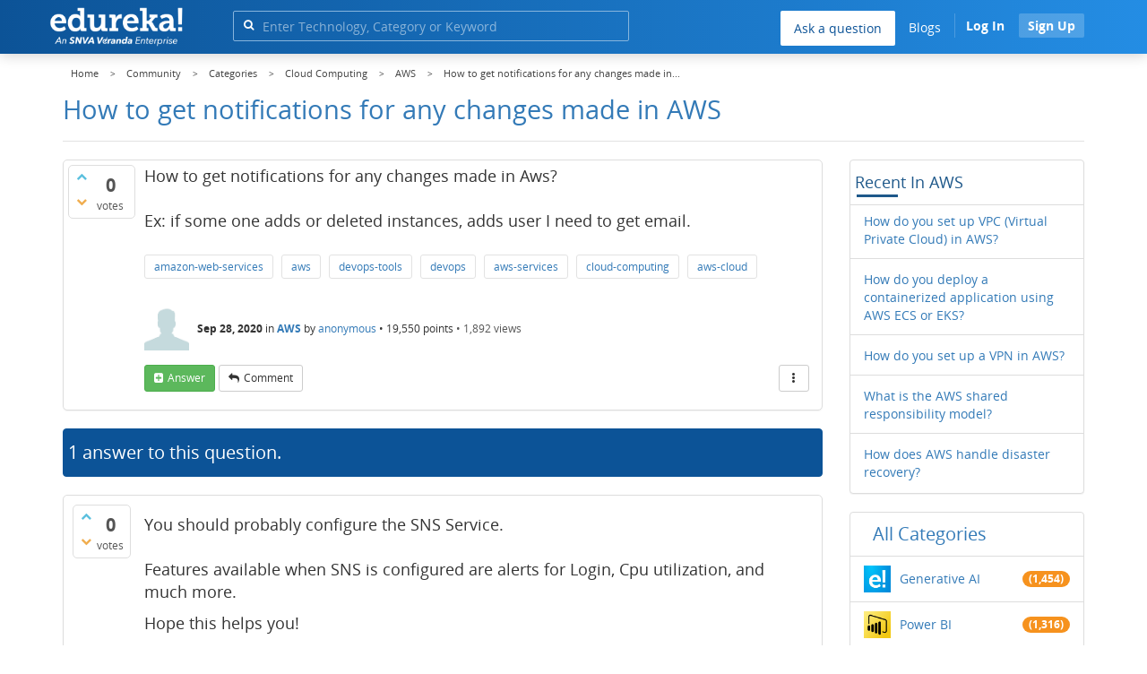

--- FILE ---
content_type: text/html; charset=utf-8
request_url: https://www.edureka.co/community/86644/how-to-get-notifications-for-any-changes-made-in-aws
body_size: 24424
content:
<!DOCTYPE html>
<html lang="en">
	<!-- Powered by Question2Answer - http://www.question2answer.org/ -->
	<head>
		<meta http-equiv="content-type" content="text/html; charset=utf-8">
		<meta charset="utf-8">
		<meta name="viewport" content="width=device-width, initial-scale=1">
		<title>How to get notifications for any changes made in AWS   | Edureka Community</title>
		
        <script>
            var refresh_hash ="1770036149";
            var edurekaurl ="www.edureka.co";
            var catTitle="Cloud Computing";
            var clevertap_AccountId = "654-ZKZ-856Z";
            var clevertap_user_id = "";
            var clevertap_user_email = ""; 
            var clevertap_site_Title="How to get notifications for any changes made in AWS  ";
            var donut_theme_url="https://www.edureka.co/community/qa-theme/Donut-theme";
            var donut_new_theme_url="https://d1jnx9ba8s6j9r.cloudfront.net/community/qa-theme/Donut-theme";
            var template="question";
            var askCategories =[];
            var track_utm_source = "";
            var recaptchaKey = "6Lf4mSYUAAAAAEaBoohSdOcvtcUgJg3Dad0R-0aj";
            var ECOM_CATEGORY_ID = "2";
            var ecom_base_url = "https://www.edureka.co";
            var user_api_base_url = "https://api-user.edureka.co";
            var webinar_api_base_url = "https://api-webinars.edureka.co";
            var user_api_token = "775359ee06188eca9c8a47e216069a106ab082145a0311e42d323fc2799dcf67";
            
       </script>
		<script src="https://d1jnx9ba8s6j9r.cloudfront.net/community/qa-theme/Donut-theme/jsver.1770036149/js/edureka-clevertap.js" type="text/javascript"></script>
		<script src="https://d1jnx9ba8s6j9r.cloudfront.net/community/qa-theme/Donut-theme/jsver.1770036149/js/community_clevertap_events.js" type="text/javascript" defer></script>
		<script src="https://d1jnx9ba8s6j9r.cloudfront.net/community/qa-theme/Donut-theme/jsver.1770036149/js/community_clevertap_events_v2.js" type="text/javascript" defer></script>
		 
        <!-- Google Analytics -->
        <script>
            var community_user_id_ga = "null";
            (function (i, s, o, g, r, a, m) {
                i["GoogleAnalyticsObject"] = r;
                i[r] = i[r] || function () {
                    (i[r].q = i[r].q || []).push(arguments)
                }, i[r].l = 1 * new Date();
                a = s.createElement(o),
                        m = s.getElementsByTagName(o)[0];
                a.async = 1;
                a.src = g;
                m.parentNode.insertBefore(a, m)
            })(window, document, "script", "//www.google-analytics.com/analytics.js", "ga");

            ga("create", "UA-33865789-2", "auto");
            ga("set", "userId", community_user_id_ga); // Set the user ID using signed-in user_id.
            ga("send", "pageview");
        </script>
		<script src="https://d1jnx9ba8s6j9r.cloudfront.net/community/qa-theme/Donut-theme/jsver.1770036149/js/community_ga_events.js" type="text/javascript" defer></script>
		
        <script type="text/javascript">
            function createCookie(name, value, days) {
                var expires;

                if (days) {
                    var date = new Date();
                    date.setTime(date.getTime() + (days * 24 * 60 * 60 * 1000));
                    expires = "; expires=" + date.toGMTString();
                } else {
                    expires = "";
                }
                document.cookie = encodeURIComponent(name) + "=" + encodeURIComponent(value) + expires + "; path=/";
            }

            function readCookie(name) {
                var nameEQ = encodeURIComponent(name) + "=";
                var ca = document.cookie.split(";");
                for (var i = 0; i < ca.length; i++) {
                    var c = ca[i];
                    while (c.charAt(0) === " ")
                        c = c.substring(1, c.length);
                    if (c.indexOf(nameEQ) === 0)
                        return decodeURIComponent(c.substring(nameEQ.length, c.length));
                }
                return null;
            }

            if (!readCookie("f_l_i_s_p")) {
                createCookie("f_l_i_s_p", "https://www.edureka.co/community/86644/how-to-get-notifications-for-any-changes-made-in-aws", 0);
            }
        </script>
			<script src="https://d1jnx9ba8s6j9r.cloudfront.net/community/qa-theme/Donut-theme/jsver.1770036149/js/community_ga4_events.js" type="text/javascript" defer></script>
			<meta property="og:locale" content="en_US" >
			<meta property="og:title" content="How to get notifications for any changes made in AWS  ">
			<meta property="og:type" content="article">
			<meta property="og:url" content="https://www.edureka.co/community/86644/how-to-get-notifications-for-any-changes-made-in-aws">
			<meta property="fb:app_id" content="334689249900154" >
			<meta property="article:publisher" content="https://www.facebook.com/edurekaIN/" >
			<meta itemprop="name" content="How to get notifications for any changes made in AWS  ">
			<meta name="twitter:card" content="summary_large_image" >
			<meta name="twitter:site" content="@edurekaIN" >
			<meta name="twitter:title" content="How to get notifications for any changes made in AWS  ">
			<meta property="og:site_name" content="Edureka Community">
			<meta name="twitter:creator" content="@edurekaIN" > 
			<meta property="og:description" content="How to get notifications for any changes made in Aws?  Ex: if some one adds or deleted instances, adds user I need to get email.">
			<meta itemprop="description" content="How to get notifications for any changes made in Aws?  Ex: if some one adds or deleted instances, adds user I need to get email.">
			<meta name="twitter:description" content="How to get notifications for any changes made in Aws?  Ex: if some one adds or deleted instances, adds user I need to get email.">
			<meta property="og:image" content="https://d1jnx9ba8s6j9r.cloudfront.net/community/imgver.1770036149/categoryimages/15.png">
			<meta property="og:image:width" content="815" >
			<meta property="og:image:height" content="476" >
			<meta itemprop="image" content="https://d1jnx9ba8s6j9r.cloudfront.net/community/imgver.1770036149/categoryimages/15.png">
			<meta name="twitter:image" content="https://d1jnx9ba8s6j9r.cloudfront.net/community/imgver.1770036149/categoryimages/15.png">
			<meta name="description" content="How to get notifications for any changes made in Aws?  Ex: if some one adds or deleted instances, adds user I need to get email.">
			<meta name="keywords" content="AWS,amazon-web-services,aws,devops-tools,devops,aws-services,cloud-computing,aws-cloud">
			<script src="https://accounts.google.com/gsi/client" defer></script>
			<script > var googleUser = {};
                                let googleButtonWrapper = null;
                                var enableGoogleSignIn = function() {
                                    google.accounts.id.initialize({
                                        client_id: "256344194969-339rculf5eu442p2if4r4p1c395alv33.apps.googleusercontent.com",
                                        callback: handleCredentialResponse
                                    });
                                    googleButtonWrapper = createFakeGoogleWrapper();
                                }; </script>
			<link rel="preload" href="https://d1jnx9ba8s6j9r.cloudfront.net/community/qa-theme/Donut-theme/fonts/OpenSans-Regular.woff?v=1.1.0" as="font" type="font/woff" crossorigin>
				<link rel="preload" href="https://d1jnx9ba8s6j9r.cloudfront.net/community/qa-theme/Donut-theme/fonts/OpenSans-Italic.woff?v=1.1.0" as="font" type="font/woff" crossorigin>
					<link rel="preload" href="https://d1jnx9ba8s6j9r.cloudfront.net/community/qa-theme/Donut-theme/fonts/OpenSans-Bold.woff?v=1.1.0" as="font" type="font/woff" crossorigin>
						<link rel="preload" href="https://d1jnx9ba8s6j9r.cloudfront.net/community/qa-theme/Donut-theme/fonts/OpenSans-BoldItalic.woff?v=1.1.0" as="font" type="font/woff" crossorigin>
							<link rel="preload" href="https://d1jnx9ba8s6j9r.cloudfront.net/community/qa-theme/Donut-theme/fonts/fontawesome-webfont.woff?v=4.2.0" as="font" type="font/woff" crossorigin>
								<link rel="stylesheet" type="text/css" href="https://d1jnx9ba8s6j9r.cloudfront.net/community/qa-theme/Donut-theme/cssver.1770036149/css/font-awesome.min.css?4.2.0">
								<link rel="stylesheet" type="text/css" href="https://d1jnx9ba8s6j9r.cloudfront.net/community/qa-theme/Donut-theme/cssver.1770036149/css/bootstrap.min.css?3.3.5">
								<link rel="stylesheet" type="text/css" href="https://d1jnx9ba8s6j9r.cloudfront.net/community/qa-theme/Donut-theme/cssver.1770036149/css/donut.css?1.6.2">
								<link rel="stylesheet" type="text/css" href="https://d1jnx9ba8s6j9r.cloudfront.net/community/qa-theme/Donut-theme/cssver.1770036149/css/signup.css?1.6.2">
								<link rel="stylesheet" type="text/css" href="https://d1jnx9ba8s6j9r.cloudfront.net/community/qa-theme/Donut-theme/cssver.1770036149/css/open-sans.css?1.6.2">
								<link rel="stylesheet" TYPE="text/css" href="https://www.edureka.co/community/qa-plugin/q2a-breadcrumbs-master/css/default.css">
								<link rel="stylesheet" href="https://www.edureka.co/community/qa-plugin/q2a-ultimate-widgets/widgets/recent_posts/styles/snow.css">
								
					<!-- HTML5 shim and Respond.js IE8 support of HTML5 elements and media queries -->
					   <!--[if lt IE 9]>
					     <script src="https://oss.maxcdn.com/html5shiv/3.7.2/html5shiv.min.js defer"></script>
					     <script src="https://oss.maxcdn.com/respond/1.4.2/respond.min.js defer"></script>
					<![endif]-->
				
								<link rel="canonical" href="https://www.edureka.co/community/86644/how-to-get-notifications-for-any-changes-made-in-aws">
								<link rel="search" type="application/opensearchdescription+xml" title="Edureka Community" href="../opensearch.xml">
								<!-- Global site tag (gtag.js) - Google Analytics -->
<script async defer src="https://www.googletagmanager.com/gtag/js?id=UA-108517196-1"></script>
<script defer src="https://www.googletagmanager.com/gtag/js?id=G-6JVFN5CRMW"></script>
<script>
    window.dataLayer = window.dataLayer || [];
    function gtag(){dataLayer.push(arguments);}
    gtag('js', new Date());
    gtag('config', 'UA-108517196-1');
   gtag('config',"G-6JVFN5CRMW");
</script>
<link rel="shortcut icon" href="https://d1jnx9ba8s6j9r.cloudfront.net/imgver.1512806340/img/favicon.ico" type="image/x-icon">
								<script>
								var qa_root = '..\/';
								var qa_request = '86644\/how-to-get-notifications-for-any-changes-made-in-aws';
								var qa_wysiwyg_editor_config = {
									filebrowserImageUploadUrl: '..\/wysiwyg-editor-upload?qa_only_image=1',
									defaultLanguage: 'en',
									language: ''
								};
								function qa_display_rule_1(first) {
									var e=document.getElementById('a_notify');
									var a_notify=e && (e.checked || (e.options && e.options[e.selectedIndex].value));
									var e=document.getElementById('a_email_display');
									if (e) { var d=(a_notify); if (first || (e.nodeName=='SPAN')) { e.style.display=d ? '' : 'none'; } else { if (d) { $(e).fadeIn(); } else { $(e).fadeOut(); } } }
									var e=document.getElementById('a_email_shown');
									if (e) { var d=(a_notify); if (first || (e.nodeName=='SPAN')) { e.style.display=d ? '' : 'none'; } else { if (d) { $(e).fadeIn(); } else { $(e).fadeOut(); } } }
									var e=document.getElementById('a_email_hidden');
									if (e) { var d=(!a_notify); if (first || (e.nodeName=='SPAN')) { e.style.display=d ? '' : 'none'; } else { if (d) { $(e).fadeIn(); } else { $(e).fadeOut(); } } }
								}
								function qa_display_rule_2(first) {
									var e=document.getElementById('c86644_notify');
									var c86644_notify=e && (e.checked || (e.options && e.options[e.selectedIndex].value));
									var e=document.getElementById('c86644_email_display');
									if (e) { var d=(c86644_notify); if (first || (e.nodeName=='SPAN')) { e.style.display=d ? '' : 'none'; } else { if (d) { $(e).fadeIn(); } else { $(e).fadeOut(); } } }
									var e=document.getElementById('c86644_email_shown');
									if (e) { var d=(c86644_notify); if (first || (e.nodeName=='SPAN')) { e.style.display=d ? '' : 'none'; } else { if (d) { $(e).fadeIn(); } else { $(e).fadeOut(); } } }
									var e=document.getElementById('c86644_email_hidden');
									if (e) { var d=(!c86644_notify); if (first || (e.nodeName=='SPAN')) { e.style.display=d ? '' : 'none'; } else { if (d) { $(e).fadeIn(); } else { $(e).fadeOut(); } } }
								}
								function qa_display_rule_3(first) {
									var e=document.getElementById('c86646_notify');
									var c86646_notify=e && (e.checked || (e.options && e.options[e.selectedIndex].value));
									var e=document.getElementById('c86646_email_display');
									if (e) { var d=(c86646_notify); if (first || (e.nodeName=='SPAN')) { e.style.display=d ? '' : 'none'; } else { if (d) { $(e).fadeIn(); } else { $(e).fadeOut(); } } }
									var e=document.getElementById('c86646_email_shown');
									if (e) { var d=(c86646_notify); if (first || (e.nodeName=='SPAN')) { e.style.display=d ? '' : 'none'; } else { if (d) { $(e).fadeIn(); } else { $(e).fadeOut(); } } }
									var e=document.getElementById('c86646_email_hidden');
									if (e) { var d=(!c86646_notify); if (first || (e.nodeName=='SPAN')) { e.style.display=d ? '' : 'none'; } else { if (d) { $(e).fadeIn(); } else { $(e).fadeOut(); } } }
								}
								var qa_oldonload = window.onload;
								window.onload = function() {
									if (typeof qa_oldonload == 'function')
										qa_oldonload();
									
									jQuery('#a_notify').click(function() {
										qa_display_rule_1(false);
									});
									qa_display_rule_1(true);
									
									document.getElementById('anew').qa_load=function() { if (qa_ckeditor_a_content = CKEDITOR.replace('a_content', qa_wysiwyg_editor_config)) { qa_ckeditor_a_content.setData(document.getElementById('a_content_ckeditor_data').value); document.getElementById('a_content_ckeditor_ok').value = 1; } };
									document.getElementById('anew').qa_focus=function() { if (qa_ckeditor_a_content) qa_ckeditor_a_content.focus(); };
									
									jQuery('#c86644_notify').click(function() {
										qa_display_rule_2(false);
									});
									qa_display_rule_2(true);
									
									document.getElementById('c86644').qa_load=function() { if (qa_ckeditor_c86644_content = CKEDITOR.replace('c86644_content', qa_wysiwyg_editor_config)) { qa_ckeditor_c86644_content.setData(document.getElementById('c86644_content_ckeditor_data').value); document.getElementById('c86644_content_ckeditor_ok').value = 1; } };
									document.getElementById('c86644').qa_focus=function() { if (qa_ckeditor_c86644_content) qa_ckeditor_c86644_content.focus(); };
									
									jQuery('#c86646_notify').click(function() {
										qa_display_rule_3(false);
									});
									qa_display_rule_3(true);
									
									document.getElementById('c86646').qa_load=function() { if (qa_ckeditor_c86646_content = CKEDITOR.replace('c86646_content', qa_wysiwyg_editor_config)) { qa_ckeditor_c86646_content.setData(document.getElementById('c86646_content_ckeditor_data').value); document.getElementById('c86646_content_ckeditor_ok').value = 1; } };
									document.getElementById('c86646').qa_focus=function() { if (qa_ckeditor_c86646_content) qa_ckeditor_c86646_content.focus(); };
								};
								</script>
								<script src="https://www.edureka.co/community/qa-content/jquery-3.3.1.min.js"></script>
								<script src="https://www.edureka.co/community/qa-content/qa-page.js?1.7.5"></script>
								<script src="https://www.edureka.co/community/qa-content/qa-question.js?1.7.5"></script>
								<script src="../qa-plugin/wysiwyg-editor/ckeditor/ckeditor.js?1.7.5" defer></script>
								<script src="https://d1jnx9ba8s6j9r.cloudfront.net/community/qa-theme/Donut-theme/jsver.1770036149/js/bootstrap.min.js?3.3.5" type="text/javascript" defer></script>
								<script src="https://d1jnx9ba8s6j9r.cloudfront.net/community/qa-theme/Donut-theme/jsver.1770036149/js/donut.js?1.6.2" type="text/javascript" defer></script>
								<script src="https://d1jnx9ba8s6j9r.cloudfront.net/community/qa-theme/Donut-theme/jsver.1770036149/js/formValidation.js?1.6.2" type="text/javascript" defer></script>
								<script src="https://d1jnx9ba8s6j9r.cloudfront.net/community/qa-theme/Donut-theme/jsver.1770036149/js/bootstrapValidator.js?1.6.2" type="text/javascript" defer></script>
								<script src="https://d1jnx9ba8s6j9r.cloudfront.net/community/qa-theme/Donut-theme/jsver.1770036149/js/social-signup.js?1.6.2" type="text/javascript" defer></script>
								<script src="https://d1jnx9ba8s6j9r.cloudfront.net/community/qa-theme/Donut-theme/jsver.1770036149/js/lazyImages.js?1.6.2" type="text/javascript" defer></script>
								<script src="https://d1jnx9ba8s6j9r.cloudfront.net/community/qa-theme/Donut-theme/jsver.1770036149/js/lazyloadContent.js?1.6.2" type="text/javascript" defer></script>
								<script>uw_ajax_url = "https://www.edureka.co/community/qa-plugin/q2a-ultimate-widgets/ajax.php";</script>
								
						<style>
						
						</style>
							</head>
							<body
								class="qa-template-question qa-category-8 qa-category-15 qa-body-js-off"
								>
								<p class="new_request" style="display:none">86644/how-to-get-notifications-for-any-changes-made-in-aws</p>
								<script>
									var b=document.getElementsByTagName('body')[0];
									b.className=b.className.replace('qa-body-js-off', 'qa-body-js-on');
								</script>
								        <header id="nav-header" class="comm_hdr">
            <nav id="nav" class="navbar navbar-static-top fixed"
                 role="navigation" data-spy="affix" data-offset-top="120">
                <div class="container no-padding">
                    <div class="navbar-header mob_navhd_bx">
                        <button type="button" class="navbar-toggle collapsed" data-toggle="collapse"
                                data-target=".navbar-collapse">
                            <span class="sr-only">Toggle navigation</span>
                            <span class="glyphicon glyphicon-menu-hamburger"></span>
                        </button>
                    </div>
                    <div class="logo-wrapper logo-wrapper_mob">
                        								<div class="qa-logo">
									<a href="https://www.edureka.co" class="qa-logo-link edureka"><img src="https://www.edureka.co/img/Edureka_SNVA_New1_Ver_Enter_Logo.webp" alt="edu-community" class="img-responsive edu-comminity-logo-desk logo1 desk_lg_bx"></a>
								</div>
                    </div>
                    <div class="col-lg-5 col-md-4 col-sm-4 col-xs-2  custom-search hidden-xs">
                        								<div class="side-search-bar hidden-xs">
									<form class="search-form" role="form" method="get" action="../search" aria-label="search-from">
										
										<div class="input-group">
											<input type="text" name="q" value="" class="qa-search-field form-control" placeholder="Enter Technology, Category or Keyword ">
											<span class="input-group-btn">
												<button type="submit" value="" class="btn qa-search-button" aria-label="search"><span class="fa fa-search"></span></button>
											</span>
										</div>
									</form>
								</div>
                    </div>

                    <div class="col-sm-5 navbar-collapse collapse main-nav navbar-right">
                        <ul class="nav navbar-nav inner-drop-nav mobin-drop-nav">

                                                        <!--                                 <li><a target="_blank" href="https://www.edureka.co/corporate-training">Corporate Training</a></li>
                                                            <li> <a target="_blank"  href="https://www.edureka.co/all-courses">Courses</a></li>
                            -->                                                  <li><div class="menu-back-close-btn visible-xs"><i class="fa fa-angle-left" aria-hidden="true"></i> Back</div></li>
                            <li class="ask_qa_bx"><a href='https://www.edureka.co/community/ask' target="_blank" class="ga-ask-question" data-page="Threads Page">Ask a question</a></li>
                            <li class="blg_bx"><a href='https://www.edureka.co/blog/' target="_blank">Blogs</a></li>
                            <li><div class="open-categories-btn-nav visible-xs">Browse Categories <i class="fa fa-angle-right" aria-hidden="true"></i></div>
                                <ul class="browse-category-section-nav visible-xs">
                                    <li><div class="categories-back-btn-nav"><i class="fa fa-angle-left" aria-hidden="true"></i> Browse Categories</div></li>
                                    <li><a href="https://www.edureka.co/community/generative-ai">Generative AI</a></li><li><a href="https://www.edureka.co/community/power-bi">Power BI</a></li><li><a href="https://www.edureka.co/community/devops-and-agile">DevOps & Agile</a></li><li><a href="https://www.edureka.co/community/category-data-science">Data Science</a></li><li><a href="https://www.edureka.co/community/chatgpt">ChatGPT</a></li><li><a href="https://www.edureka.co/community/cyber-security-&-ethical-hacking">Cyber Security & Ethical Hacking</a></li><li><a href="https://www.edureka.co/community/data-science">Data Analytics</a></li><li><a href="https://www.edureka.co/community/cloud-computing">Cloud Computing</a></li><li><a href="https://www.edureka.co/community/machine-learning">Machine Learning</a></li><li><a href="https://www.edureka.co/community/pmp">PMP</a></li><li><a href="https://www.edureka.co/community/python">Python</a></li><li><a href="https://www.edureka.co/community/salesforce">SalesForce</a></li><li><a href="https://www.edureka.co/community/selenium">Selenium</a></li><li><a href="https://www.edureka.co/community/software-testing">Software Testing</a></li><li><a href="https://www.edureka.co/community/tableau">Tableau</a></li><li><a href="https://www.edureka.co/community/web-development">Web Development</a></li><li><a href="https://www.edureka.co/community/ui-ux-design-certification-course">UI UX Design</a></li><li><a href="https://www.edureka.co/community/java">Java</a></li><li><a href="https://www.edureka.co/community/azure">Azure</a></li><li><a href="https://www.edureka.co/community/database">Database</a></li><li><a href="https://www.edureka.co/community/big-data-hadoop">Big Data Hadoop</a></li><li><a href="https://www.edureka.co/community/blockchain">Blockchain</a></li><li><a href="https://www.edureka.co/community/digital-marketing">Digital Marketing</a></li><li><a href="https://www.edureka.co/community/c#">C#</a></li><li><a href="https://www.edureka.co/community/c">C++</a></li><li><a href="https://www.edureka.co/community/iot-internet-of-things">IoT (Internet of Things)</a></li><li><a href="https://www.edureka.co/community/kotlin">Kotlin</a></li><li><a href="https://www.edureka.co/community/linux-administration">Linux Administration</a></li><li><a href="https://www.edureka.co/community/microstrategy">MicroStrategy</a></li><li><a href="https://www.edureka.co/community/mobile-development">Mobile Development</a></li><li><a href="https://www.edureka.co/community/others">Others</a></li><li><a href="https://www.edureka.co/community/rpa">RPA</a></li><li><a href="https://www.edureka.co/community/talend">Talend</a></li><li><a href="https://www.edureka.co/community/typesript">TypeSript</a></li><li><a href="https://www.edureka.co/community/apache-kafka">Apache Kafka</a></li><li><a href="https://www.edureka.co/community/apache-spark">Apache Spark</a></li><li><a href="https://www.edureka.co/community/career-counselling">Career Counselling</a></li><li><a href="https://www.edureka.co/community/events-&-trending-topics">Events & Trending Topics</a></li><li><a href="https://www.edureka.co/community/ask-us-anything">Ask us Anything!</a></li>                                </ul>
                            </li>

                            

                                                            <li class="donut-navigation pull-right login_before">
                                    
<ul class="nav navbar-nav navbar-right login-nav">
    <li class="dropdown login-dropdown login active btn_align_community_signin community_sign_btn_align">
        <button type="button" class="signin_submit_btn navbar-login-button btn-normal communtity_sig_btn_height btn signIn_popup ga-login-header-click" data-page="Threads Page">Log In</button>
        <button type="button" class="signin_submit_btn navbar-login-button btn-warning communtity_sig_btn_height btn signUp_popup ga-signup-header-click" data-page="Threads Page">Sign Up</button>

<!--        <ul class="dropdown-menu" role="menu" id="login-dropdown-menu">
                        
                                        <li>
                    <div class="login-or">
                        <hr class="hr-or colorgraph">
                        <span class="span-or">or</span>
                    </div>
                </li>
                          
           <form role="form" action=""
                  method="post">
                <li>
                    <label>
                                            </label>
                    <input type="text" class="form-control" id="qa-userid" name="emailhandle"
                           placeholder="">
                </li>

                <li>
                    <label>
                                            </label>
                    <input type="password" class="form-control" id="qa-password" name="password"
                           placeholder="">
                </li>
                <li>
                    <label class="checkbox inline">
                        <input type="checkbox" name="remember" id="qa-rememberme"
                               value="1">                     </label>
                </li>
                <li class="hidden">
                    <input type="hidden" name="code"
                           value="">
                </li>
                <li>
                    <button type="submit" value="" id="qa-login" name="dologin" class="btn btn-primary btn-block">
                                            </button>
                </li>
                <li class="forgot-password">
                    <a href=""></a>
                    |
                    <a href=""></a>
                </li>
            </form>
                
        </ul>-->
    </li>
</ul>
                                </li>
                                                       

                        </ul>
                    </div>
                </div>
                <div class="slideroverlay"></div>
            </nav>
        </header>
        
												<div class="container">
													<div class="top-divider"></div>
												</div>
												<div class="container visible-xs">
													<div class="top-search-bar">
														<form class="search-form" role="form" method="get" action="../search" aria-label="search-from">
															
															<div class="input-group">
																<input type="text" name="q" value="" class="qa-search-field form-control" placeholder="Enter Technology, Category or Keyword ">
																<span class="input-group-btn">
																	<button type="submit" value="" class="btn qa-search-button" aria-label="search"><span class="fa fa-search"></span></button>
																</span>
															</div>
														</form>
													</div>
												</div>
												<main class="donut-masthead">
													<div class="container">
													</div>
													<div class="container">
														<div class="qa-widgets-full qa-widgets-full-top">
															<div class="qa-widget-full qa-widget-full-top">
																<div class="breadcrumb-wrapper">
																	<ul class="breadcrumb clearfix" itemscope itemtype="http://schema.org/BreadcrumbList">
																		<li itemprop="itemListElement" itemscope itemtype="http://schema.org/ListItem"><a href="https://www.edureka.co" itemprop="item"><span itemprop="name">Home</span></a><meta itemprop="position" content="1"></li>
																			<li breadcrumbs-home itemprop="itemListElement" itemscope itemtype="http://schema.org/ListItem" ><a href="https://www.edureka.co/community/" itemprop="item" > <span itemprop="name"> Community </span></a><meta itemprop="position" content="2"></li>
																				<li breadcrumbs-question itemprop="itemListElement" itemscope itemtype="http://schema.org/ListItem" ><a href="https://www.edureka.co/community/categories" itemprop="item" > <span itemprop="name"> Categories </span></a><meta itemprop="position" content="3"></li>
																					<li breadcrumbs-question itemprop="itemListElement" itemscope itemtype="http://schema.org/ListItem" ><a href="https://www.edureka.co/community/cloud-computing" itemprop="item" > <span itemprop="name"> Cloud Computing </span></a><meta itemprop="position" content="4"></li>
																						<li breadcrumbs-question itemprop="itemListElement" itemscope itemtype="http://schema.org/ListItem" ><a href="https://www.edureka.co/community/cloud-computing/aws" itemprop="item" > <span itemprop="name"> AWS </span></a><meta itemprop="position" content="5"></li>
																							<li breadcrumbs-question itemprop="itemListElement" itemscope itemtype="http://schema.org/ListItem" ><span itemprop="name"> How to get notifications for any changes made in... </span><meta itemprop="position" content="6"></li>
																							</ul>
																						</div>
																					</div>
																				</div>
																				
																				<div class="page-title">
																					<h1>
																						<span class="entry-title">How to get notifications for any changes made in AWS  </span>
																					</h1>
																				</div>
																			</div>
																		</main>
																		<div class="qa-body-wrapper container">
																			
																			<div class="qa-header clearfix">
																				<div class="qa-header-clear clearfix">
																				</div>
																			</div> <!-- END qa-header -->
																			
																			<div class="qa-main-shadow clearfix">
																				
																				<div class="qa-main-wrapper clearfix row">
																					
																					<div class="qa-main col-md-9 col-xs-12 pull-left">
																						<div class="qa-part-q-view">
																							<div class="qa-q-view  hentry question" id="q86644">
																								<form method="post" action="../86644/how-to-get-notifications-for-any-changes-made-in-aws">
																									<div class="qa-q-view-stats">
																										<div class="qa-voting qa-voting-net" id="voting_86644">
																											<div class="qa-vote-buttons qa-vote-buttons-net">
																											<button title="Click to vote up" name="vote_86644_1_q86644" data-questionId="86644" data-questiontitle="How to get notifications for any changes made in AWS ?" data-position="" data-category="AWS"onclick="return qa_vote_click(this);" type="submit" value="+" class="qa-vote-first-button qa-vote-up-button"> <span class="fa fa-chevron-up"></span> </button>
																										<button title="Click to vote down" name="vote_86644_-1_q86644"data-questionId="86644" data-questiontitle="How to get notifications for any changes made in AWS ?" data-position="" data-category="AWS"onclick="return qa_vote_click(this);" type="submit" value="&ndash;" class="qa-vote-second-button qa-vote-down-button"> <span class="fa fa-chevron-down"></span> </button>
																									</div>
																									<div class="qa-vote-count qa-vote-count-net">
																										<span class="qa-netvote-count">
																											<span class="qa-netvote-count-data">0<span class="votes-up"><span class="value-title" title="0"></span></span><span class="votes-down"><span class="value-title" title="0"></span></span></span><span class="qa-netvote-count-pad"> votes</span>
																										</span>
																									</div>
																									<div class="qa-vote-clear clearfix">
																									</div>
																								</div>
																							</div>
																							<input type="hidden" name="code" value="0-1770123771-dd6cc78b7db517feee19006b15dcf5631984975c">
																						</form>
																						<div class="qa-q-view-main">
																							<form method="post" action="../86644/how-to-get-notifications-for-any-changes-made-in-aws">
																								<div class="qa-q-view-content">
																									<a name="86644"></a><div class="entry-content">How to get notifications for any changes made in Aws?<br />
<br />
Ex: if some one adds or deleted instances, adds user I need to get email.</div>
																								</div>
																								<div class="qa-q-view-tags clearfix ga-tags" data-category="AWS">
																									<ul class="qa-q-view-tag-list">
																										<li class="qa-q-view-tag-item"><a href="../tag/amazon-web-services" rel="tag" class="ga-tag-link qa-tag-link" data-questionTitle="How to get notifications for any changes made in AWS ?" data-category="AWS" data-questionId="86644">amazon-web-services</a></li>
																										<li class="qa-q-view-tag-item"><a href="../tag/aws" rel="tag" class="ga-tag-link qa-tag-link" data-questionTitle="How to get notifications for any changes made in AWS ?" data-category="AWS" data-questionId="86644">aws</a></li>
																										<li class="qa-q-view-tag-item"><a href="../tag/devops-tools" rel="tag" class="ga-tag-link qa-tag-link" data-questionTitle="How to get notifications for any changes made in AWS ?" data-category="AWS" data-questionId="86644">devops-tools</a></li>
																										<li class="qa-q-view-tag-item"><a href="../tag/devops" rel="tag" class="ga-tag-link qa-tag-link" data-questionTitle="How to get notifications for any changes made in AWS ?" data-category="AWS" data-questionId="86644">devops</a></li>
																										<li class="qa-q-view-tag-item"><a href="../tag/aws-services" rel="tag" class="ga-tag-link qa-tag-link" data-questionTitle="How to get notifications for any changes made in AWS ?" data-category="AWS" data-questionId="86644">aws-services</a></li>
																										<li class="qa-q-view-tag-item"><a href="../tag/cloud-computing" rel="tag" class="ga-tag-link qa-tag-link" data-questionTitle="How to get notifications for any changes made in AWS ?" data-category="AWS" data-questionId="86644">cloud-computing</a></li>
																										<li class="qa-q-view-tag-item"><a href="../tag/aws-cloud" rel="tag" class="ga-tag-link qa-tag-link" data-questionTitle="How to get notifications for any changes made in AWS ?" data-category="AWS" data-questionId="86644">aws-cloud</a></li>
																									</ul>
																								</div>
																								<span class="qa-q-view-avatar-meta ga-link" data-category="AWS">
																									<span class="qa-q-view-avatar">
																										<img data-src="https://d1jnx9ba8s6j9r.cloudfront.net/community/qa-theme/Donut-theme/imgver.1770036149/images/default-profile-pic.webp"width="50" height="50" class="lazyImages qa-avatar-image" alt="">
																									</span>
																									<span class="qa-q-view-meta">
																										<span class="qa-q-view-when">
																											<span class="qa-q-view-when-data"><span class="published updated"><span class="value-title" title="2020-09-27T22:44:00+0000">Sep 28, 2020</span></span></span>
																										</span>
																										<span class="qa-q-view-where">
																											<span class="qa-q-view-where-pad">in </span><span class="qa-q-view-where-data"><a href="../cloud-computing/aws" class="ga-cat-link qa-category-link">AWS</a></span>
																										</span>
																										<span class="qa-q-view-who">
																											<span class="qa-q-view-who-pad">by </span>
																										<span class="qa-q-view-who-data">anonymous</span><span class=" breakitem visible-xs"></br></span>
																										<span class="qa-q-view-who-points">
																											<span class="qa-q-view-who-points-pad">&bull;&nbsp;</span><span class="qa-q-view-who-points-data">19,550</span><span class="qa-q-view-who-points-pad"> points </span>
																										</span>
																									</span>
																									<span class="qa-q-item-view-count">
																										&bull;
																										<span class="q-item-view">
																											<span class="q-item-view-data">1,892</span><span class="q-item-view-pad"> views</span>
																										</span>
																									</span>
																								</span>
																							</span>
																							<div class="qa-q-view-buttons clearfix">
																								<div class="default-buttons pull-left">
																									<button name="q_doanswer" data-questionId="86644" data-category="AWS" data-questionTitle="How to get notifications for any changes made in AWS ?" id="q_doanswer" onclick="return qa_toggle_element('anew')" title="Answer this question" type="submit" class="qa-form-light-button qa-form-light-button-answer">answer</button>
																									<button name="q_docomment" data-questionId="86644" data-category="AWS" data-questionTitle="How to get notifications for any changes made in AWS ?" onclick="return qa_toggle_element('c86644')" title="Add a comment on this question" type="submit" class="qa-form-light-button qa-form-light-button-comment">comment</button>
																								</div>
																								<div class="action-buttons pull-right">
																									<div class="btn-group">
																										<button type="button" class="qa-form-light-button dropdown-toggle" data-toggle="dropdown" aria-haspopup="true" aria-expanded="false" title="More actions" aria-label="More Actions">
																											<span class="glyphicon glyphicon-option-vertical"></span>
																										</button>
																										<ul class="dropdown-menu action-buttons-dropdown">
																											<li>
																												<button name="q_doflag" onclick="qa_show_waiting_after(this, false);" title="Flag this question as spam or inappropriate" type="submit" class="qa-form-light-button qa-form-light-button-flag">flag</button>
																												
																											</li>
																										</ul>
																									</div>
																								</div>
																							</div>
																							
																							<div class="qa-q-view-c-list" style="display:none;" id="c86644_list">
																							</div> <!-- END qa-c-list -->
																							
																							<input type="hidden" name="code" value="0-1770123771-74109e4b3509f7d3fd14b6da8ae95754a2248221">
																							<input type="hidden" name="qa_click" value="">
																						</form>
																						<div class="qa-c-form" id="c86644" style="display:none;">
																							<h2>Your comment on this question:</h2>
																							<form method="post" action="../86644/how-to-get-notifications-for-any-changes-made-in-aws" name="c_form_86644">
																								<table class="qa-form-tall-table">
																									<tr>
																										<td class="qa-form-tall-data">
																											<input name="c86644_content_ckeditor_ok" id="c86644_content_ckeditor_ok" type="hidden" value="0"><input name="c86644_content_ckeditor_data" id="c86644_content_ckeditor_data" type="hidden" value="">
																											<textarea name="c86644_content" rows="4" cols="40" class="qa-form-tall-text  form-control"></textarea>
																										</td>
																									</tr>
																									<tr>
																										<td class="qa-form-tall-label">
																											Your name to display (optional):
																										</td>
																									</tr>
																									<tr>
																										<td class="qa-form-tall-data">
																											<input name="c86644_name" type="text" value="" class="qa-form-tall-text form-control">
																										</td>
																									</tr>
																									<tr>
																										<td class="qa-form-tall-label">
																											<label>
																												<input name="c86644_notify" id="c86644_notify" onclick="if (document.getElementById('c86644_notify').checked) document.getElementById('c86644_email').focus();" type="checkbox" value="1" checked class="qa-form-tall-checkbox">
																												<span id="c86644_email_shown">Email me at this address if a comment is added after mine:</span><span id="c86644_email_hidden" style="display:none;">Email me if a comment is added after mine</span>
																											</label>
																										</td>
																									</tr>
																									<tbody id="c86644_email_display">
																										<tr>
																											<td class="qa-form-tall-data">
																												<input name="c86644_email" id="c86644_email" type="text" value="" class="qa-form-tall-text form-control">
																												<div class="qa-form-tall-note">Privacy: Your email address will only be used for sending these notifications.</div>
																											</td>
																										</tr>
																									</tbody>
																									<tr>
																										<td colspan="1" class="qa-form-tall-buttons ">
																											<button onclick="if (qa_ckeditor_c86644_content) qa_ckeditor_c86644_content.updateElement(); return qa_submit_comment(86644, 86644, this,'How to get notifications for any changes made in AWS ?','AWS',);" title="" type="submit" class="qa-form-tall-button qa-form-tall-button-comment">Add comment</button>
																											<button name="docancel" onclick="return qa_toggle_element()" title="" type="submit" class="qa-form-tall-button qa-form-tall-button-cancel">Cancel</button>
																										</td>
																									</tr>
																								</table>
																								<input type="hidden" name="c86644_editor" value="WYSIWYG Editor">
																								<input type="hidden" name="c86644_doadd" value="1">
																								<input type="hidden" name="c86644_code" value="0-1770123771-14ffa9470fad0e36a984b922956a8b1892817e37">
																							</form>
																						</div> <!-- END qa-c-form -->
																						
																					</div> <!-- END qa-q-view-main -->
																					<div class="qa-q-view-clear clearfix">
																					</div>
																				</div> <!-- END qa-q-view -->
																				
																			</div>
																			<div class="qa-part-a-form">
																				<h2 id="a_list_title">1 answer to this question.</h2>
																				<div class="qa-a-form" id="anew" style="display:none;">
																					<h2>Your answer</h2>
																					<form method="post" action="../86644/how-to-get-notifications-for-any-changes-made-in-aws" name="a_form">
																						<table class="qa-form-tall-table">
																							<tr>
																								<td class="qa-form-tall-data">
																									<input name="a_content_ckeditor_ok" id="a_content_ckeditor_ok" type="hidden" value="0"><input name="a_content_ckeditor_data" id="a_content_ckeditor_data" type="hidden" value="">
																									<textarea name="a_content" rows="12" cols="40" class="qa-form-tall-text  form-control"></textarea>
																								</td>
																							</tr>
																							<tr>
																								<td class="qa-form-tall-label">
																									Your name to display (optional):
																								</td>
																							</tr>
																							<tr>
																								<td class="qa-form-tall-data">
																									<input name="a_name" type="text" value="" class="qa-form-tall-text form-control">
																								</td>
																							</tr>
																							<tr>
																								<td class="qa-form-tall-label">
																									<label>
																										<input name="a_notify" id="a_notify" onclick="if (document.getElementById('a_notify').checked) document.getElementById('a_email').focus();" type="checkbox" value="1" checked class="qa-form-tall-checkbox">
																										<span id="a_email_shown">Email me at this address if my answer is selected or commented on:</span><span id="a_email_hidden" style="display:none;">Email me if my answer is selected or commented on</span>
																									</label>
																								</td>
																							</tr>
																							<tbody id="a_email_display">
																								<tr>
																									<td class="qa-form-tall-data">
																										<input name="a_email" id="a_email" type="text" value="" class="qa-form-tall-text form-control">
																										<div class="qa-form-tall-note">Privacy: Your email address will only be used for sending these notifications.</div>
																									</td>
																								</tr>
																							</tbody>
																							<tr>
																								<td colspan="1" class="qa-form-tall-buttons ">
																									<button onclick="if (qa_ckeditor_a_content) qa_ckeditor_a_content.updateElement(); return qa_submit_answer(86644, this,'How to get notifications for any changes made in AWS ?','AWS');" title="" type="submit" class="qa-form-tall-button qa-form-tall-button-answer">Add answer</button>
																									<button name="docancel" onclick="return qa_toggle_element();" title="" type="submit" class="qa-form-tall-button qa-form-tall-button-cancel">Cancel</button>
																								</td>
																							</tr>
																						</table>
																						<input type="hidden" name="a_editor" value="WYSIWYG Editor">
																						<input type="hidden" name="a_doadd" value="1">
																						<input type="hidden" name="code" value="0-1770123771-eb6b496262794d45b50e5f95d872a2573e59df95">
																					</form>
																				</div> <!-- END qa-a-form -->
																				
																			</div>
																			<div class="qa-part-a-list">
																				<div class="qa-a-list" id="a_list">
																					
																					<div class="qa-a-list-item  hentry answer" id="a86646">
																						<form method="post" action="../86644/how-to-get-notifications-for-any-changes-made-in-aws">
																							<div class="qa-voting qa-voting-net" id="voting_86646">
																								<div class="qa-vote-buttons qa-vote-buttons-net">
																								<button title="Click to vote up" name="vote_86646_1_a86646" data-questionId="86646" data-questiontitle="How to get notifications for any changes made in AWS ?" data-position="1" data-category="AWS"onclick="return qa_vote_click(this);" type="submit" value="+" class="qa-vote-first-button qa-vote-up-button"> <span class="fa fa-chevron-up"></span> </button>
																							<button title="Click to vote down" name="vote_86646_-1_a86646"data-questionId="86646" data-questiontitle="How to get notifications for any changes made in AWS ?" data-position="1" data-category="AWS"onclick="return qa_vote_click(this);" type="submit" value="&ndash;" class="qa-vote-second-button qa-vote-down-button"> <span class="fa fa-chevron-down"></span> </button>
																						</div>
																						<div class="qa-vote-count qa-vote-count-net">
																							<span class="qa-netvote-count">
																								<span class="qa-netvote-count-data">0<span class="votes-up"><span class="value-title" title="0"></span></span><span class="votes-down"><span class="value-title" title="0"></span></span></span><span class="qa-netvote-count-pad"> votes</span>
																							</span>
																						</div>
																						<div class="qa-vote-clear clearfix">
																						</div>
																					</div>
																					<input type="hidden" name="code" value="0-1770123771-dd6cc78b7db517feee19006b15dcf5631984975c">
																				</form>
																				<div class="qa-a-item-main">
																					<form method="post" action="../86644/how-to-get-notifications-for-any-changes-made-in-aws">
																						<div class="qa-a-selection">
																						</div>
																						<div class="qa-a-item-content">
																							<a name="86646"></a><div class="entry-content">


<p>You should probably configure the SNS Service.
<br>
<br>Features available when SNS is configured are alerts for Login, Cpu utilization, and much more.</p>

<p>Hope this helps you!</p>

<p>Want to learn more? Go for <a rel="dofollow" href="https://www.edureka.co/aws-certification-training">AWS Certification</a> here.</p>

<p>Thanks!</p>
</div>
																						</div>
																						<span class="qa-a-item-avatar-meta ga-link" data-category="AWS">
																							<span class="qa-a-item-avatar">
																								<img data-src="https://d1jnx9ba8s6j9r.cloudfront.net/community/qa-theme/Donut-theme/imgver.1770036149/images/default-profile-pic.webp"width="40" height="40" class="lazyImages qa-avatar-image" alt="">
																							</span>
																							<span class="qa-a-item-meta">
																								<a rel="nofollow" href="../86644/how-to-get-notifications-for-any-changes-made-in-aws?show=86646#a86646" class="qa-a-item-what">answered</a>
																								<span class="qa-a-item-when">
																									<span class="qa-a-item-when-data"><span class="published"><span class="value-title" title="2020-09-27T22:47:43+0000">Sep 28, 2020</span></span></span>
																								</span>
																								<span class="qa-a-item-who">
																									<span class="qa-a-item-who-pad">by </span>
																								<span class="qa-a-item-who-data">John</span><span class=" breakitem visible-xs"></br></span>
																							</span>
																							<br>
																							<span class="qa-a-item-what">edited</span>
																							<span class="qa-a-item-when">
																								<span class="qa-a-item-when-data"><span class="updated"><span class="value-title" title="2023-06-20T12:42:20+0000">Jun 20, 2023</span></span></span>
																							</span>
																							<span class="qa-a-item-who">
																								<span class="qa-a-item-who-pad">by </span><span class="qa-a-item-who-data"><a href="../user/3021058" class="qa-user-link ga-click-user-link">Khan Sarfaraz </a></span>
																							</span>
																						</span>
																					</span>
																					<div class="qa-a-item-buttons clearfix">
																						<div class="default-buttons pull-left">
																							<button name="a86646_docomment" onclick="return qa_toggle_element('c86646')" data-questionId="86644" data-questionTitle="How to get notifications for any changes made in AWS ?" data-category="AWS" data-answerposition="1" title="Add a comment on this answer" type="submit" class="qa-form-light-button qa-form-light-button-comment">comment</button>
																						</div>
																						<div class="action-buttons pull-right">
																							<div class="btn-group">
																								<button type="button" class="qa-form-light-button dropdown-toggle" data-toggle="dropdown" aria-haspopup="true" aria-expanded="false" title="More actions" aria-label="More Actions">
																									<span class="glyphicon glyphicon-option-vertical"></span>
																								</button>
																								<ul class="dropdown-menu action-buttons-dropdown">
																									<li>
																										<button name="a86646_doflag" onclick="return qa_answer_click(86646, 86644, this);" title="Flag this answer as spam or inappropriate" type="submit" class="qa-form-light-button qa-form-light-button-flag">flag</button>
																										
																									</li>
																									<li>
																										<button name="a86646_dofollow" title="Ask a new question relating to this answer" type="submit" class="qa-form-light-button qa-form-light-button-follow">ask related question</button>
																										
																									</li>
																								</ul>
																							</div>
																						</div>
																					</div>
																					
																					<div class="qa-a-item-c-list" style="display:none;" id="c86646_list">
																					</div> <!-- END qa-c-list -->
																					
																					<input type="hidden" name="code" value="0-1770123771-1d4e77ecbb6d9f70d1c9f0f06c582534ad7fff4b">
																					<input type="hidden" name="qa_click" value="">
																				</form>
																				<div class="qa-c-form" id="c86646" style="display:none;">
																					<h2>Your comment on this answer:</h2>
																					<form method="post" action="../86644/how-to-get-notifications-for-any-changes-made-in-aws" name="c_form_86646">
																						<table class="qa-form-tall-table">
																							<tr>
																								<td class="qa-form-tall-data">
																									<input name="c86646_content_ckeditor_ok" id="c86646_content_ckeditor_ok" type="hidden" value="0"><input name="c86646_content_ckeditor_data" id="c86646_content_ckeditor_data" type="hidden" value="">
																									<textarea name="c86646_content" rows="4" cols="40" class="qa-form-tall-text  form-control"></textarea>
																								</td>
																							</tr>
																							<tr>
																								<td class="qa-form-tall-label">
																									Your name to display (optional):
																								</td>
																							</tr>
																							<tr>
																								<td class="qa-form-tall-data">
																									<input name="c86646_name" type="text" value="" class="qa-form-tall-text form-control">
																								</td>
																							</tr>
																							<tr>
																								<td class="qa-form-tall-label">
																									<label>
																										<input name="c86646_notify" id="c86646_notify" onclick="if (document.getElementById('c86646_notify').checked) document.getElementById('c86646_email').focus();" type="checkbox" value="1" checked class="qa-form-tall-checkbox">
																										<span id="c86646_email_shown">Email me at this address if a comment is added after mine:</span><span id="c86646_email_hidden" style="display:none;">Email me if a comment is added after mine</span>
																									</label>
																								</td>
																							</tr>
																							<tbody id="c86646_email_display">
																								<tr>
																									<td class="qa-form-tall-data">
																										<input name="c86646_email" id="c86646_email" type="text" value="" class="qa-form-tall-text form-control">
																										<div class="qa-form-tall-note">Privacy: Your email address will only be used for sending these notifications.</div>
																									</td>
																								</tr>
																							</tbody>
																							<tr>
																								<td colspan="1" class="qa-form-tall-buttons ">
																									<button onclick="if (qa_ckeditor_c86646_content) qa_ckeditor_c86646_content.updateElement(); return qa_submit_comment(86644, 86646, this,'How to get notifications for any changes made in AWS ?','AWS',1);" title="" type="submit" class="qa-form-tall-button qa-form-tall-button-comment">Add comment</button>
																									<button name="docancel" onclick="return qa_toggle_element()" title="" type="submit" class="qa-form-tall-button qa-form-tall-button-cancel">Cancel</button>
																								</td>
																							</tr>
																						</table>
																						<input type="hidden" name="c86646_editor" value="WYSIWYG Editor">
																						<input type="hidden" name="c86646_doadd" value="1">
																						<input type="hidden" name="c86646_code" value="0-1770123771-b1e712a7011913cf4e154ad5da3c6ca1f25bea47">
																					</form>
																				</div> <!-- END qa-c-form -->
																				
																			</div> <!-- END qa-a-item-main -->
																			<div class="qa-a-item-clear clearfix">
																			</div>
																		</div> <!-- END qa-a-list-item -->
																		
																	</div> <!-- END qa-a-list -->
																	
																</div>
																<div class="qa-widgets-main qa-widgets-main-bottom">
																	<div class="qa-widget-main qa-widget-main-bottom">
																		<h2>
																			Related Questions In AWS
																		</h2>
																		<form method="post" action="../86644/how-to-get-notifications-for-any-changes-made-in-aws">
																			<div class="qa-q-list">
																				
																				<div class="qa-q-list-item row">
																					<div class="qa-q-item-stats">
																						<div class="qa-voting qa-voting-net" id="voting_88139">
																							<div class="qa-vote-buttons qa-vote-buttons-net">
																							<button title="Click to vote up" name="vote_88139_1_q88139" data-questionId="88139" data-questiontitle="How to set alert in AWS for url monitoring? How do we get email alert notification when the  website goes down?" data-position="" data-category="AWS"onclick="return qa_vote_click(this);" type="submit" value="+" class="qa-vote-first-button qa-vote-up-button"> <span class="fa fa-chevron-up"></span> </button>
																						<button title="Click to vote down" name="vote_88139_-1_q88139"data-questionId="88139" data-questiontitle="How to set alert in AWS for url monitoring? How do we get email alert notification when the  website goes down?" data-position="" data-category="AWS"onclick="return qa_vote_click(this);" type="submit" value="&ndash;" class="qa-vote-second-button qa-vote-down-button"> <span class="fa fa-chevron-down"></span> </button>
																					</div>
																					<div class="qa-vote-count qa-vote-count-net">
																						<span class="qa-netvote-count">
																							<span class="qa-netvote-count-data">0</span><span class="qa-netvote-count-pad"> votes</span>
																						</span>
																					</div>
																					<div class="qa-vote-clear clearfix">
																					</div>
																				</div>
																				<span class="qa-a-count">
																					<span class="qa-a-count-data">1</span><span class="qa-a-count-pad"> answer</span>
																				</span>
																			</div>
																			<div class="qa-q-item-main">
																				<h2 class="qa-q-item-title">
																					<a href="../88139/alert-monitoring-email-alert-notification-when-website-down" class="ga-heading-click-question" data-category="AWS"id="q88139">How to set alert in AWS for url monitoring? How do we get email alert notification when the  website goes down?</a>
																					
																				</h2>
																				<div class="qa-q-item-detail">
																					<p class="item-description">You need to set those alerts based ...<a rel="nofollow" href="../88139/alert-monitoring-email-alert-notification-when-website-down?show=88140#a88140" class="ga-read-more-click-question" data-category="AWS"><b>READ MORE</b></a></p>
																					<span class="qa-q-item-avatar-meta ga-link" data-category="AWS">
																						<span class="qa-q-item-meta">
																							<a rel="nofollow" href="../88139/alert-monitoring-email-alert-notification-when-website-down?show=88140#a88140" class="qa-q-item-what">answered</a>
																							<span class="qa-q-item-when">
																								<span class="qa-q-item-when-data"><span class="published updated"><span class="value-title" title="2020-10-12T15:06:57+0000">Oct 12, 2020</span></span></span>
																							</span>
																							<span class="qa-q-item-where">
																								<span class="qa-q-item-where-pad">in </span><span class="qa-q-item-where-data"><a href="../cloud-computing/aws" class="ga-cat-link qa-category-link">AWS</a></span>
																							</span>
																							<span class="qa-q-item-who">
																								<span class="qa-q-item-who-pad">by </span>
																							<span class="qa-q-item-who-data">Aashish</span><span class=" breakitem visible-xs"></br></span>
																						</span>
																						<span class="qa-q-item-view-count">
																							&bull;
																							<span class="q-item-view">
																								<span class="q-item-view-data">2,148</span><span class="q-item-view-pad"> views</span>
																							</span>
																						</span>
																					</span>
																				</span>
																			</div>
																			<div class="qa-q-item-tags clearfix ga-tags" data-category="AWS">
																				<ul class="qa-q-item-tag-list">
																					<li class="qa-q-item-tag-item"><a href="../tag/aws-services" class="ga-tag-link qa-tag-link" data-questionTitle="How to set alert in AWS for url monitoring? How do we get email alert notification when the  website goes down?" data-category="AWS" data-questionId="88139">aws-services</a></li>
																					<li class="qa-q-item-tag-item"><a href="../tag/amazon-web-services" class="ga-tag-link qa-tag-link" data-questionTitle="How to set alert in AWS for url monitoring? How do we get email alert notification when the  website goes down?" data-category="AWS" data-questionId="88139">amazon-web-services</a></li>
																					<li class="qa-q-item-tag-item"><a href="../tag/aws" class="ga-tag-link qa-tag-link" data-questionTitle="How to set alert in AWS for url monitoring? How do we get email alert notification when the  website goes down?" data-category="AWS" data-questionId="88139">aws</a></li>
																					<li class="qa-q-item-tag-item"><a href="../tag/devops-tools" class="ga-tag-link qa-tag-link" data-questionTitle="How to set alert in AWS for url monitoring? How do we get email alert notification when the  website goes down?" data-category="AWS" data-questionId="88139">devops-tools</a></li>
																					<li class="qa-q-item-tag-item"><a href="../tag/devops" class="ga-tag-link qa-tag-link" data-questionTitle="How to set alert in AWS for url monitoring? How do we get email alert notification when the  website goes down?" data-category="AWS" data-questionId="88139">devops</a></li>
																				</ul>
																			</div>
																		</div>
																		<div class="qa-q-item-clear clearfix">
																		</div>
																	</div> <!-- END qa-q-list-item -->
																	
																	<div class="qa-q-list-item row">
																		<div class="qa-q-item-stats">
																			<div class="qa-voting qa-voting-net" id="voting_94974">
																				<div class="qa-vote-buttons qa-vote-buttons-net">
																				<button title="Click to vote up" name="vote_94974_1_q94974" data-questionId="94974" data-questiontitle="How to get information about differences for a commit specifier in a repository in AWS CodeCommit?" data-position="" data-category="AWS"onclick="return qa_vote_click(this);" type="submit" value="+" class="qa-vote-first-button qa-vote-up-button"> <span class="fa fa-chevron-up"></span> </button>
																			<button title="Click to vote down" name="vote_94974_-1_q94974"data-questionId="94974" data-questiontitle="How to get information about differences for a commit specifier in a repository in AWS CodeCommit?" data-position="" data-category="AWS"onclick="return qa_vote_click(this);" type="submit" value="&ndash;" class="qa-vote-second-button qa-vote-down-button"> <span class="fa fa-chevron-down"></span> </button>
																		</div>
																		<div class="qa-vote-count qa-vote-count-net">
																			<span class="qa-netvote-count">
																				<span class="qa-netvote-count-data">0</span><span class="qa-netvote-count-pad"> votes</span>
																			</span>
																		</div>
																		<div class="qa-vote-clear clearfix">
																		</div>
																	</div>
																	<span class="qa-a-count">
																		<span class="qa-a-count-data">1</span><span class="qa-a-count-pad"> answer</span>
																	</span>
																</div>
																<div class="qa-q-item-main">
																	<h2 class="qa-q-item-title">
																		<a href="../94974/information-differences-specifier-repository-codecommit" class="ga-heading-click-question" data-category="AWS"id="q94974">How to get information about differences for a commit specifier in a repository in AWS CodeCommit?</a>
																		
																	</h2>
																	<div class="qa-q-item-detail">
																		<p class="item-description">


Hi@akhtar,

You can get information about the differences ...<a rel="nofollow" href="../94974/information-differences-specifier-repository-codecommit?show=94975#a94975" class="ga-read-more-click-question" data-category="AWS"><b>READ MORE</b></a></p>
																		<span class="qa-q-item-avatar-meta ga-link" data-category="AWS">
																			<span class="qa-q-item-meta">
																				<a rel="nofollow" href="../94974/information-differences-specifier-repository-codecommit?show=94975#a94975" class="qa-q-item-what">answered</a>
																				<span class="qa-q-item-when">
																					<span class="qa-q-item-when-data"><span class="published updated"><span class="value-title" title="2020-11-23T20:28:51+0000">Nov 24, 2020</span></span></span>
																				</span>
																				<span class="qa-q-item-where">
																					<span class="qa-q-item-where-pad">in </span><span class="qa-q-item-where-data"><a href="../cloud-computing/aws" class="ga-cat-link qa-category-link">AWS</a></span>
																				</span>
																				<span class="qa-q-item-who">
																					<span class="qa-q-item-who-pad">by </span>
																				<span class="qa-q-item-who-data"><span class="vcard author"><a href="../user/895497" class="qa-user-link ga-click-user-link">MD</a></span></span><span class=" breakitem visible-xs"></br></span>
																				<span class="qa-q-item-who-points">
																					<span class="qa-q-item-who-points-pad">&bull;&nbsp;</span><span class="qa-q-item-who-points-data">95,460</span><span class="qa-q-item-who-points-pad"> points </span>
																				</span>
																			</span>
																			<span class="qa-q-item-view-count">
																				&bull;
																				<span class="q-item-view">
																					<span class="q-item-view-data">1,637</span><span class="q-item-view-pad"> views</span>
																				</span>
																			</span>
																		</span>
																	</span>
																</div>
																<div class="qa-q-item-tags clearfix ga-tags" data-category="AWS">
																	<ul class="qa-q-item-tag-list">
																		<li class="qa-q-item-tag-item"><a href="../tag/aws-codecommit" class="ga-tag-link qa-tag-link" data-questionTitle="How to get information about differences for a commit specifier in a repository in AWS CodeCommit?" data-category="AWS" data-questionId="94974">aws-codecommit</a></li>
																		<li class="qa-q-item-tag-item"><a href="../tag/amazon-web-services" class="ga-tag-link qa-tag-link" data-questionTitle="How to get information about differences for a commit specifier in a repository in AWS CodeCommit?" data-category="AWS" data-questionId="94974">amazon-web-services</a></li>
																	</ul>
																</div>
															</div>
															<div class="qa-q-item-clear clearfix">
															</div>
														</div> <!-- END qa-q-list-item -->
														
														<div class="qa-q-list-item row">
															<div class="qa-q-item-stats">
																<div class="qa-voting qa-voting-net" id="voting_6226">
																	<div class="qa-vote-buttons qa-vote-buttons-net">
																	<button title="Click to vote up" name="vote_6226_1_q6226" data-questionId="6226" data-questiontitle="How to get ARN for s3 Bucket using aws cli ." data-position="" data-category="AWS"onclick="return qa_vote_click(this);" type="submit" value="+" class="qa-vote-first-button qa-vote-up-button"> <span class="fa fa-chevron-up"></span> </button>
																<button title="Click to vote down" name="vote_6226_-1_q6226"data-questionId="6226" data-questiontitle="How to get ARN for s3 Bucket using aws cli ." data-position="" data-category="AWS"onclick="return qa_vote_click(this);" type="submit" value="&ndash;" class="qa-vote-second-button qa-vote-down-button"> <span class="fa fa-chevron-down"></span> </button>
															</div>
															<div class="qa-vote-count qa-vote-count-net">
																<span class="qa-netvote-count">
																	<span class="qa-netvote-count-data">+1</span><span class="qa-netvote-count-pad"> vote</span>
																</span>
															</div>
															<div class="qa-vote-clear clearfix">
															</div>
														</div>
														<span class="qa-a-count">
															<span class="qa-a-count-data">3</span><span class="qa-a-count-pad"> answers</span>
														</span>
													</div>
													<div class="qa-q-item-main">
														<h2 class="qa-q-item-title">
															<a href="../6226/how-to-get-arn-for-s3-bucket-using-aws-cli" class="ga-heading-click-question" data-category="AWS"id="q6226">How to get ARN for s3 Bucket using aws cli .</a>
															
														</h2>
														<div class="qa-q-item-detail">
															<p class="item-description">


An ARN is a non-opaque, constructible identifier, ...<a rel="nofollow" href="../6226/how-to-get-arn-for-s3-bucket-using-aws-cli?show=14941#a14941" class="ga-read-more-click-question" data-category="AWS"><b>READ MORE</b></a></p>
															<span class="qa-q-item-avatar-meta ga-link" data-category="AWS">
																<span class="qa-q-item-meta">
																	<a rel="nofollow" href="../6226/how-to-get-arn-for-s3-bucket-using-aws-cli?show=14941#a14941" class="qa-q-item-what">answered</a>
																	<span class="qa-q-item-when">
																		<span class="qa-q-item-when-data"><span class="published updated"><span class="value-title" title="2018-08-16T14:54:12+0000">Aug 16, 2018</span></span></span>
																	</span>
																	<span class="qa-q-item-where">
																		<span class="qa-q-item-where-pad">in </span><span class="qa-q-item-where-data"><a href="../cloud-computing/aws" class="ga-cat-link qa-category-link">AWS</a></span>
																	</span>
																	<span class="qa-q-item-who">
																		<span class="qa-q-item-who-pad">by </span>
																	<span class="qa-q-item-who-data"><span class="vcard author"><a href="../user/402611" class="qa-user-link ga-click-user-link">Priyaj</a></span></span><span class=" breakitem visible-xs"></br></span>
																	<span class="qa-q-item-who-points">
																		<span class="qa-q-item-who-points-pad">&bull;&nbsp;</span><span class="qa-q-item-who-points-data">58,020</span><span class="qa-q-item-who-points-pad"> points </span>
																	</span>
																</span>
																<span class="qa-q-item-view-count">
																	&bull;
																	<span class="q-item-view">
																		<span class="q-item-view-data">7,253</span><span class="q-item-view-pad"> views</span>
																	</span>
																</span>
															</span>
														</span>
													</div>
												</div>
												<div class="qa-q-item-clear clearfix">
												</div>
											</div> <!-- END qa-q-list-item -->
											
											<div class="qa-q-list-item row">
												<div class="qa-q-item-stats">
													<div class="qa-voting qa-voting-net" id="voting_22196">
														<div class="qa-vote-buttons qa-vote-buttons-net">
														<button title="Click to vote up" name="vote_22196_1_q22196" data-questionId="22196" data-questiontitle="How to get a Job for AWS cloud architect" data-position="" data-category="AWS"onclick="return qa_vote_click(this);" type="submit" value="+" class="qa-vote-first-button qa-vote-up-button"> <span class="fa fa-chevron-up"></span> </button>
													<button title="Click to vote down" name="vote_22196_-1_q22196"data-questionId="22196" data-questiontitle="How to get a Job for AWS cloud architect" data-position="" data-category="AWS"onclick="return qa_vote_click(this);" type="submit" value="&ndash;" class="qa-vote-second-button qa-vote-down-button"> <span class="fa fa-chevron-down"></span> </button>
												</div>
												<div class="qa-vote-count qa-vote-count-net">
													<span class="qa-netvote-count">
														<span class="qa-netvote-count-data">+3</span><span class="qa-netvote-count-pad"> votes</span>
													</span>
												</div>
												<div class="qa-vote-clear clearfix">
												</div>
											</div>
											<span class="qa-a-count">
												<span class="qa-a-count-data">1</span><span class="qa-a-count-pad"> answer</span>
											</span>
										</div>
										<div class="qa-q-item-main">
											<h2 class="qa-q-item-title">
												<a href="../22196/how-to-get-a-job-for-aws-cloud-architect" class="ga-heading-click-question" data-category="AWS"id="q22196">How to get a Job for AWS cloud architect</a>
												
											</h2>
											<div class="qa-q-item-detail">
												<p class="item-description">


A&nbsp;Cloud Architect&nbsp;is an IT specialist who is ...<a rel="nofollow" href="../22196/how-to-get-a-job-for-aws-cloud-architect?show=22199#a22199" class="ga-read-more-click-question" data-category="AWS"><b>READ MORE</b></a></p>
												<span class="qa-q-item-avatar-meta ga-link" data-category="AWS">
													<span class="qa-q-item-meta">
														<a rel="nofollow" href="../22196/how-to-get-a-job-for-aws-cloud-architect?show=22199#a22199" class="qa-q-item-what">answered</a>
														<span class="qa-q-item-when">
															<span class="qa-q-item-when-data"><span class="published updated"><span class="value-title" title="2018-09-25T10:33:01+0000">Sep 25, 2018</span></span></span>
														</span>
														<span class="qa-q-item-where">
															<span class="qa-q-item-where-pad">in </span><span class="qa-q-item-where-data"><a href="../cloud-computing/aws" class="ga-cat-link qa-category-link">AWS</a></span>
														</span>
														<span class="qa-q-item-who">
															<span class="qa-q-item-who-pad">by </span>
														<span class="qa-q-item-who-data"><span class="vcard author"><a href="../user/402611" class="qa-user-link ga-click-user-link">Priyaj</a></span></span><span class=" breakitem visible-xs"></br></span>
														<span class="qa-q-item-who-points">
															<span class="qa-q-item-who-points-pad">&bull;&nbsp;</span><span class="qa-q-item-who-points-data">58,020</span><span class="qa-q-item-who-points-pad"> points </span>
														</span>
													</span>
													<span class="qa-q-item-view-count">
														&bull;
														<span class="q-item-view">
															<span class="q-item-view-data">1,374</span><span class="q-item-view-pad"> views</span>
														</span>
													</span>
												</span>
											</span>
										</div>
										<div class="qa-q-item-tags clearfix ga-tags" data-category="AWS">
											<ul class="qa-q-item-tag-list">
												<li class="qa-q-item-tag-item"><a href="../tag/aws" class="ga-tag-link qa-tag-link" data-questionTitle="How to get a Job for AWS cloud architect" data-category="AWS" data-questionId="22196">aws</a></li>
												<li class="qa-q-item-tag-item"><a href="../tag/devops-tools" class="ga-tag-link qa-tag-link" data-questionTitle="How to get a Job for AWS cloud architect" data-category="AWS" data-questionId="22196">devops-tools</a></li>
												<li class="qa-q-item-tag-item"><a href="../tag/devops" class="ga-tag-link qa-tag-link" data-questionTitle="How to get a Job for AWS cloud architect" data-category="AWS" data-questionId="22196">devops</a></li>
												<li class="qa-q-item-tag-item"><a href="../tag/cloud" class="ga-tag-link qa-tag-link" data-questionTitle="How to get a Job for AWS cloud architect" data-category="AWS" data-questionId="22196">cloud</a></li>
												<li class="qa-q-item-tag-item"><a href="../tag/job" class="ga-tag-link qa-tag-link" data-questionTitle="How to get a Job for AWS cloud architect" data-category="AWS" data-questionId="22196">job</a></li>
												<li class="qa-q-item-tag-item"><a href="../tag/fresher" class="ga-tag-link qa-tag-link" data-questionTitle="How to get a Job for AWS cloud architect" data-category="AWS" data-questionId="22196">fresher</a></li>
											</ul>
										</div>
									</div>
									<div class="qa-q-item-clear clearfix">
									</div>
								</div> <!-- END qa-q-list-item -->
								
								<div class="qa-q-list-item row">
									<div class="qa-q-item-stats">
										<div class="qa-voting qa-voting-net" id="voting_6255">
											<div class="qa-vote-buttons qa-vote-buttons-net">
											<button title="Click to vote up" name="vote_6255_1_q6255" data-questionId="6255" data-questiontitle="How do I go from development docker-compose.yml to deployed docker-compose.yml in AWS" data-position="" data-category="AWS"onclick="return qa_vote_click(this);" type="submit" value="+" class="qa-vote-first-button qa-vote-up-button"> <span class="fa fa-chevron-up"></span> </button>
										<button title="Click to vote down" name="vote_6255_-1_q6255"data-questionId="6255" data-questiontitle="How do I go from development docker-compose.yml to deployed docker-compose.yml in AWS" data-position="" data-category="AWS"onclick="return qa_vote_click(this);" type="submit" value="&ndash;" class="qa-vote-second-button qa-vote-down-button"> <span class="fa fa-chevron-down"></span> </button>
									</div>
									<div class="qa-vote-count qa-vote-count-net">
										<span class="qa-netvote-count">
											<span class="qa-netvote-count-data">+4</span><span class="qa-netvote-count-pad"> votes</span>
										</span>
									</div>
									<div class="qa-vote-clear clearfix">
									</div>
								</div>
								<span class="qa-a-count">
									<span class="qa-a-count-data">1</span><span class="qa-a-count-pad"> answer</span>
								</span>
							</div>
							<div class="qa-q-item-main">
								<h2 class="qa-q-item-title">
									<a href="../6255/from-development-docker-compose-yml-deployed-docker-compose" class="ga-heading-click-question" data-category="AWS"id="q6255">How do I go from development docker-compose.yml to deployed docker-compose.yml in AWS</a>
									
								</h2>
								<div class="qa-q-item-detail">
									<p class="item-description">


It can work if you try to&nbsp;put ...<a rel="nofollow" href="../6255/from-development-docker-compose-yml-deployed-docker-compose?show=6256#a6256" class="ga-read-more-click-question" data-category="AWS"><b>READ MORE</b></a></p>
									<span class="qa-q-item-avatar-meta ga-link" data-category="AWS">
										<span class="qa-q-item-meta">
											<a rel="nofollow" href="../6255/from-development-docker-compose-yml-deployed-docker-compose?show=6256#a6256" class="qa-q-item-what">answered</a>
											<span class="qa-q-item-when">
												<span class="qa-q-item-when-data"><span class="published updated"><span class="value-title" title="2018-06-07T11:19:07+0000">Jun 7, 2018</span></span></span>
											</span>
											<span class="qa-q-item-where">
												<span class="qa-q-item-where-pad">in </span><span class="qa-q-item-where-data"><a href="../cloud-computing/aws" class="ga-cat-link qa-category-link">AWS</a></span>
											</span>
											<span class="qa-q-item-who">
												<span class="qa-q-item-who-pad">by </span>
											<span class="qa-q-item-who-data"><span class="vcard author"><a href="../user/454349" class="qa-user-link ga-click-user-link">Cloud gunner</a></span></span><span class=" breakitem visible-xs"></br></span>
											<span class="qa-q-item-who-points">
												<span class="qa-q-item-who-points-pad">&bull;&nbsp;</span><span class="qa-q-item-who-points-data">4,670</span><span class="qa-q-item-who-points-pad"> points </span>
											</span>
										</span>
										<span class="qa-q-item-view-count">
											&bull;
											<span class="q-item-view">
												<span class="q-item-view-data">9,081</span><span class="q-item-view-pad"> views</span>
											</span>
										</span>
									</span>
								</span>
							</div>
							<div class="qa-q-item-tags clearfix ga-tags" data-category="AWS">
								<ul class="qa-q-item-tag-list">
									<li class="qa-q-item-tag-item"><a href="../tag/aws" class="ga-tag-link qa-tag-link" data-questionTitle="How do I go from development docker-compose.yml to deployed docker-compose.yml in AWS" data-category="AWS" data-questionId="6255">aws</a></li>
									<li class="qa-q-item-tag-item"><a href="../tag/devops-tools" class="ga-tag-link qa-tag-link" data-questionTitle="How do I go from development docker-compose.yml to deployed docker-compose.yml in AWS" data-category="AWS" data-questionId="6255">devops-tools</a></li>
									<li class="qa-q-item-tag-item"><a href="../tag/devops" class="ga-tag-link qa-tag-link" data-questionTitle="How do I go from development docker-compose.yml to deployed docker-compose.yml in AWS" data-category="AWS" data-questionId="6255">devops</a></li>
									<li class="qa-q-item-tag-item"><a href="../tag/docker" class="ga-tag-link qa-tag-link" data-questionTitle="How do I go from development docker-compose.yml to deployed docker-compose.yml in AWS" data-category="AWS" data-questionId="6255">docker</a></li>
									<li class="qa-q-item-tag-item"><a href="../tag/docker-file" class="ga-tag-link qa-tag-link" data-questionTitle="How do I go from development docker-compose.yml to deployed docker-compose.yml in AWS" data-category="AWS" data-questionId="6255">docker-file</a></li>
									<li class="qa-q-item-tag-item"><a href="../tag/docker-compose" class="ga-tag-link qa-tag-link" data-questionTitle="How do I go from development docker-compose.yml to deployed docker-compose.yml in AWS" data-category="AWS" data-questionId="6255">docker-compose</a></li>
									<li class="qa-q-item-tag-item"><a href="../tag/amazon-web-services" class="ga-tag-link qa-tag-link" data-questionTitle="How do I go from development docker-compose.yml to deployed docker-compose.yml in AWS" data-category="AWS" data-questionId="6255">amazon-web-services</a></li>
								</ul>
							</div>
						</div>
						<div class="qa-q-item-clear clearfix">
						</div>
					</div> <!-- END qa-q-list-item -->
					
					<div class="qa-q-list-item row">
						<div class="qa-q-item-stats">
							<div class="qa-voting qa-voting-net" id="voting_33152">
								<div class="qa-vote-buttons qa-vote-buttons-net">
								<button title="Click to vote up" name="vote_33152_1_q33152" data-questionId="33152" data-questiontitle="Web UI (Dashboard): https://kubernetes.io/docs/tasks/access-application-cluster/web-ui-dashboard/" data-position="" data-category="Kubernetes"onclick="return qa_vote_click(this);" type="submit" value="+" class="qa-vote-first-button qa-vote-up-button"> <span class="fa fa-chevron-up"></span> </button>
							<button title="Click to vote down" name="vote_33152_-1_q33152"data-questionId="33152" data-questiontitle="Web UI (Dashboard): https://kubernetes.io/docs/tasks/access-application-cluster/web-ui-dashboard/" data-position="" data-category="Kubernetes"onclick="return qa_vote_click(this);" type="submit" value="&ndash;" class="qa-vote-second-button qa-vote-down-button"> <span class="fa fa-chevron-down"></span> </button>
						</div>
						<div class="qa-vote-count qa-vote-count-net">
							<span class="qa-netvote-count">
								<span class="qa-netvote-count-data">+6</span><span class="qa-netvote-count-pad"> votes</span>
							</span>
						</div>
						<div class="qa-vote-clear clearfix">
						</div>
					</div>
					<span class="qa-a-count">
						<span class="qa-a-count-data">1</span><span class="qa-a-count-pad"> answer</span>
					</span>
				</div>
				<div class="qa-q-item-main">
					<h2 class="qa-q-item-title">
						<a href="../33152/dashboard-kubernetes-access-application-cluster-dashboard" class="ga-heading-click-question" data-category="AWS"id="q33152">Web UI (Dashboard): https://kubernetes.io/docs/tasks/access-application-cluster/web-ui-dashboard/</a>
						
					</h2>
					<div class="qa-q-item-detail">
						<p class="item-description">


Hey @nmentityvibes, you seem to be using ...<a rel="nofollow" href="../33152/dashboard-kubernetes-access-application-cluster-dashboard?show=33164#a33164" class="ga-read-more-click-question" data-category="AWS"><b>READ MORE</b></a></p>
						<span class="qa-q-item-avatar-meta ga-link" data-category="AWS">
							<span class="qa-q-item-meta">
								<a rel="nofollow" href="../33152/dashboard-kubernetes-access-application-cluster-dashboard?show=33164#a33164" class="qa-q-item-what">answered</a>
								<span class="qa-q-item-when">
									<span class="qa-q-item-when-data"><span class="published updated"><span class="value-title" title="2018-12-13T12:49:32+0000">Dec 13, 2018</span></span></span>
								</span>
								<span class="qa-q-item-where">
									<span class="qa-q-item-where-pad">in </span><span class="qa-q-item-where-data"><a href="../devops-and-agile/kubernetes" class="ga-cat-link qa-category-link">Kubernetes</a></span>
								</span>
								<span class="qa-q-item-who">
									<span class="qa-q-item-who-pad">by </span>
								<span class="qa-q-item-who-data"><span class="vcard author"><a href="../user/400375" class="qa-user-link ga-click-user-link">Kalgi</a></span></span><span class=" breakitem visible-xs"></br></span>
								<span class="qa-q-item-who-points">
									<span class="qa-q-item-who-points-pad">&bull;&nbsp;</span><span class="qa-q-item-who-points-data">52,340</span><span class="qa-q-item-who-points-pad"> points </span>
								</span>
							</span>
							<span class="qa-q-item-view-count">
								&bull;
								<span class="q-item-view">
									<span class="q-item-view-data">9,701</span><span class="q-item-view-pad"> views</span>
								</span>
							</span>
						</span>
					</span>
				</div>
				<div class="qa-q-item-tags clearfix ga-tags" data-category="AWS">
					<ul class="qa-q-item-tag-list">
						<li class="qa-q-item-tag-item"><a href="../tag/kubernetes" class="ga-tag-link qa-tag-link" data-questionTitle="Web UI (Dashboard): https://kubernetes.io/docs/tasks/access-application-cluster/web-ui-dashboard/" data-category="Kubernetes" data-questionId="33152">kubernetes</a></li>
						<li class="qa-q-item-tag-item"><a href="../tag/devops-tools" class="ga-tag-link qa-tag-link" data-questionTitle="Web UI (Dashboard): https://kubernetes.io/docs/tasks/access-application-cluster/web-ui-dashboard/" data-category="Kubernetes" data-questionId="33152">devops-tools</a></li>
						<li class="qa-q-item-tag-item"><a href="../tag/devops" class="ga-tag-link qa-tag-link" data-questionTitle="Web UI (Dashboard): https://kubernetes.io/docs/tasks/access-application-cluster/web-ui-dashboard/" data-category="Kubernetes" data-questionId="33152">devops</a></li>
						<li class="qa-q-item-tag-item"><a href="../tag/kubernetes-cluster" class="ga-tag-link qa-tag-link" data-questionTitle="Web UI (Dashboard): https://kubernetes.io/docs/tasks/access-application-cluster/web-ui-dashboard/" data-category="Kubernetes" data-questionId="33152">kubernetes-cluster</a></li>
						<li class="qa-q-item-tag-item"><a href="../tag/kubernetes-dashboard" class="ga-tag-link qa-tag-link" data-questionTitle="Web UI (Dashboard): https://kubernetes.io/docs/tasks/access-application-cluster/web-ui-dashboard/" data-category="Kubernetes" data-questionId="33152">kubernetes-dashboard</a></li>
						<li class="qa-q-item-tag-item"><a href="../tag/minikube" class="ga-tag-link qa-tag-link" data-questionTitle="Web UI (Dashboard): https://kubernetes.io/docs/tasks/access-application-cluster/web-ui-dashboard/" data-category="Kubernetes" data-questionId="33152">minikube</a></li>
					</ul>
				</div>
			</div>
			<div class="qa-q-item-clear clearfix">
			</div>
		</div> <!-- END qa-q-list-item -->
		
		<div class="qa-q-list-item row">
			<div class="qa-q-item-stats">
				<div class="qa-voting qa-voting-net" id="voting_1187">
					<div class="qa-vote-buttons qa-vote-buttons-net">
					<button title="Click to vote up" name="vote_1187_1_q1187" data-questionId="1187" data-questiontitle="Using IAM user account how can I login to AWS Console?" data-position="" data-category="AWS"onclick="return qa_vote_click(this);" type="submit" value="+" class="qa-vote-first-button qa-vote-up-button"> <span class="fa fa-chevron-up"></span> </button>
				<button title="Click to vote down" name="vote_1187_-1_q1187"data-questionId="1187" data-questiontitle="Using IAM user account how can I login to AWS Console?" data-position="" data-category="AWS"onclick="return qa_vote_click(this);" type="submit" value="&ndash;" class="qa-vote-second-button qa-vote-down-button"> <span class="fa fa-chevron-down"></span> </button>
			</div>
			<div class="qa-vote-count qa-vote-count-net">
				<span class="qa-netvote-count">
					<span class="qa-netvote-count-data">+1</span><span class="qa-netvote-count-pad"> vote</span>
				</span>
			</div>
			<div class="qa-vote-clear clearfix">
			</div>
		</div>
		<span class="qa-a-count">
			<span class="qa-a-count-data">5</span><span class="qa-a-count-pad"> answers</span>
		</span>
	</div>
	<div class="qa-q-item-main">
		<h2 class="qa-q-item-title">
			<a href="../1187/using-iam-user-account-how-can-i-login-to-aws-console" class="ga-heading-click-question" data-category="AWS"id="q1187">Using IAM user account how can I login to AWS Console?</a>
			
		</h2>
		<div class="qa-q-item-detail">
			<p class="item-description">


Hi,

Here for the above mentioned IAM user ...<a rel="nofollow" href="../1187/using-iam-user-account-how-can-i-login-to-aws-console?show=62601#a62601" class="ga-read-more-click-question" data-category="AWS"><b>READ MORE</b></a></p>
			<span class="qa-q-item-avatar-meta ga-link" data-category="AWS">
				<span class="qa-q-item-meta">
					<a rel="nofollow" href="../1187/using-iam-user-account-how-can-i-login-to-aws-console?show=62601#a62601" class="qa-q-item-what">answered</a>
					<span class="qa-q-item-when">
						<span class="qa-q-item-when-data"><span class="published updated"><span class="value-title" title="2020-01-27T13:43:17+0000">Jan 27, 2020</span></span></span>
					</span>
					<span class="qa-q-item-where">
						<span class="qa-q-item-where-pad">in </span><span class="qa-q-item-where-data"><a href="../cloud-computing/aws" class="ga-cat-link qa-category-link">AWS</a></span>
					</span>
					<span class="qa-q-item-who">
						<span class="qa-q-item-who-pad">by </span>
					<span class="qa-q-item-who-data"><span class="vcard author"><a href="../user/916922" class="qa-user-link ga-click-user-link">vivek</a></span></span><span class=" breakitem visible-xs"></br></span>
					<span class="qa-q-item-who-points">
						<span class="qa-q-item-who-points-pad">&bull;&nbsp;</span><span class="qa-q-item-who-points-data">530</span><span class="qa-q-item-who-points-pad"> points </span>
					</span>
				</span>
				<span class="qa-q-item-view-count">
					&bull;
					<span class="q-item-view">
						<span class="q-item-view-data">9,607</span><span class="q-item-view-pad"> views</span>
					</span>
				</span>
			</span>
		</span>
	</div>
	<div class="qa-q-item-tags clearfix ga-tags" data-category="AWS">
		<ul class="qa-q-item-tag-list">
			<li class="qa-q-item-tag-item"><a href="../tag/aws" class="ga-tag-link qa-tag-link" data-questionTitle="Using IAM user account how can I login to AWS Console?" data-category="AWS" data-questionId="1187">aws</a></li>
			<li class="qa-q-item-tag-item"><a href="../tag/devops-tools" class="ga-tag-link qa-tag-link" data-questionTitle="Using IAM user account how can I login to AWS Console?" data-category="AWS" data-questionId="1187">devops-tools</a></li>
			<li class="qa-q-item-tag-item"><a href="../tag/devops" class="ga-tag-link qa-tag-link" data-questionTitle="Using IAM user account how can I login to AWS Console?" data-category="AWS" data-questionId="1187">devops</a></li>
			<li class="qa-q-item-tag-item"><a href="../tag/aws-ec2" class="ga-tag-link qa-tag-link" data-questionTitle="Using IAM user account how can I login to AWS Console?" data-category="AWS" data-questionId="1187">aws-ec2</a></li>
			<li class="qa-q-item-tag-item"><a href="../tag/aws-iam" class="ga-tag-link qa-tag-link" data-questionTitle="Using IAM user account how can I login to AWS Console?" data-category="AWS" data-questionId="1187">aws-iam</a></li>
			<li class="qa-q-item-tag-item"><a href="../tag/aws-compute-services" class="ga-tag-link qa-tag-link" data-questionTitle="Using IAM user account how can I login to AWS Console?" data-category="AWS" data-questionId="1187">aws-compute-services</a></li>
			<li class="qa-q-item-tag-item"><a href="../tag/aws-services" class="ga-tag-link qa-tag-link" data-questionTitle="Using IAM user account how can I login to AWS Console?" data-category="AWS" data-questionId="1187">aws-services</a></li>
			<li class="qa-q-item-tag-item"><a href="../tag/amazon-web-services" class="ga-tag-link qa-tag-link" data-questionTitle="Using IAM user account how can I login to AWS Console?" data-category="AWS" data-questionId="1187">amazon-web-services</a></li>
			<li class="qa-q-item-tag-item"><a href="../tag/aws-cli" class="ga-tag-link qa-tag-link" data-questionTitle="Using IAM user account how can I login to AWS Console?" data-category="AWS" data-questionId="1187">aws-cli</a></li>
			<li class="qa-q-item-tag-item"><a href="../tag/storage-service" class="ga-tag-link qa-tag-link" data-questionTitle="Using IAM user account how can I login to AWS Console?" data-category="AWS" data-questionId="1187">storage-service</a></li>
			<li class="qa-q-item-tag-item"><a href="../tag/aws-storage-services" class="ga-tag-link qa-tag-link" data-questionTitle="Using IAM user account how can I login to AWS Console?" data-category="AWS" data-questionId="1187">aws-storage-services</a></li>
			<li class="qa-q-item-tag-item"><a href="../tag/aws-login" class="ga-tag-link qa-tag-link" data-questionTitle="Using IAM user account how can I login to AWS Console?" data-category="AWS" data-questionId="1187">aws-login</a></li>
		</ul>
	</div>
</div>
<div class="qa-q-item-clear clearfix">
</div>
</div> <!-- END qa-q-list-item -->

<div class="qa-q-list-item row">
<div class="qa-q-item-stats">
	<div class="qa-voting qa-voting-net" id="voting_10809">
		<div class="qa-vote-buttons qa-vote-buttons-net">
		<button title="Click to vote up" name="vote_10809_1_q10809" data-questionId="10809" data-questiontitle="Unable to connect to putty and winscp" data-position="" data-category="Cloud Computing"onclick="return qa_vote_click(this);" type="submit" value="+" class="qa-vote-first-button qa-vote-up-button"> <span class="fa fa-chevron-up"></span> </button>
	<button title="Click to vote down" name="vote_10809_-1_q10809"data-questionId="10809" data-questiontitle="Unable to connect to putty and winscp" data-position="" data-category="Cloud Computing"onclick="return qa_vote_click(this);" type="submit" value="&ndash;" class="qa-vote-second-button qa-vote-down-button"> <span class="fa fa-chevron-down"></span> </button>
</div>
<div class="qa-vote-count qa-vote-count-net">
	<span class="qa-netvote-count">
		<span class="qa-netvote-count-data">0</span><span class="qa-netvote-count-pad"> votes</span>
	</span>
</div>
<div class="qa-vote-clear clearfix">
</div>
</div>
<span class="qa-a-count">
<span class="qa-a-count-data">1</span><span class="qa-a-count-pad"> answer</span>
</span>
</div>
<div class="qa-q-item-main">
<h2 class="qa-q-item-title">
<a href="../10809/unable-to-connect-to-putty-and-winscp" class="ga-heading-click-question" data-category="AWS"id="q10809">Unable to connect to putty and winscp</a>

</h2>
<div class="qa-q-item-detail">
<p class="item-description">Check if the FTP ports are enabled ...<a rel="nofollow" href="../10809/unable-to-connect-to-putty-and-winscp?show=10811#a10811" class="ga-read-more-click-question" data-category="AWS"><b>READ MORE</b></a></p>
<span class="qa-q-item-avatar-meta ga-link" data-category="AWS">
	<span class="qa-q-item-meta">
		<a rel="nofollow" href="../10809/unable-to-connect-to-putty-and-winscp?show=10811#a10811" class="qa-q-item-what">answered</a>
		<span class="qa-q-item-when">
			<span class="qa-q-item-when-data"><span class="published updated"><span class="value-title" title="2018-07-20T09:53:55+0000">Jul 20, 2018</span></span></span>
		</span>
		<span class="qa-q-item-where">
			<span class="qa-q-item-where-pad">in </span><span class="qa-q-item-where-data"><a href="../cloud-computing" class="ga-cat-link qa-category-link">Cloud Computing</a></span>
		</span>
		<span class="qa-q-item-who">
			<span class="qa-q-item-who-pad">by </span>
		<span class="qa-q-item-who-data"><span class="vcard author"><a href="../user/400545" class="qa-user-link ga-click-user-link">Gopalan</a></span></span><span class=" breakitem visible-xs"></br></span>
		<span class="qa-q-item-who-points">
			<span class="qa-q-item-who-points-pad">&bull;&nbsp;</span><span class="qa-q-item-who-points-data">1,360</span><span class="qa-q-item-who-points-pad"> points </span>
		</span>
	</span>
	<span class="qa-q-item-view-count">
		&bull;
		<span class="q-item-view">
			<span class="q-item-view-data">4,147</span><span class="q-item-view-pad"> views</span>
		</span>
	</span>
</span>
</span>
</div>
<div class="qa-q-item-tags clearfix ga-tags" data-category="AWS">
<ul class="qa-q-item-tag-list">
<li class="qa-q-item-tag-item"><a href="../tag/aws" class="ga-tag-link qa-tag-link" data-questionTitle="Unable to connect to putty and winscp" data-category="Cloud Computing" data-questionId="10809">aws</a></li>
<li class="qa-q-item-tag-item"><a href="../tag/devops-tools" class="ga-tag-link qa-tag-link" data-questionTitle="Unable to connect to putty and winscp" data-category="Cloud Computing" data-questionId="10809">devops-tools</a></li>
<li class="qa-q-item-tag-item"><a href="../tag/devops" class="ga-tag-link qa-tag-link" data-questionTitle="Unable to connect to putty and winscp" data-category="Cloud Computing" data-questionId="10809">devops</a></li>
<li class="qa-q-item-tag-item"><a href="../tag/aws-ec2" class="ga-tag-link qa-tag-link" data-questionTitle="Unable to connect to putty and winscp" data-category="Cloud Computing" data-questionId="10809">aws-ec2</a></li>
<li class="qa-q-item-tag-item"><a href="../tag/aws-s3" class="ga-tag-link qa-tag-link" data-questionTitle="Unable to connect to putty and winscp" data-category="Cloud Computing" data-questionId="10809">aws-s3</a></li>
<li class="qa-q-item-tag-item"><a href="../tag/aws-api" class="ga-tag-link qa-tag-link" data-questionTitle="Unable to connect to putty and winscp" data-category="Cloud Computing" data-questionId="10809">aws-api</a></li>
<li class="qa-q-item-tag-item"><a href="../tag/aws-compute-services" class="ga-tag-link qa-tag-link" data-questionTitle="Unable to connect to putty and winscp" data-category="Cloud Computing" data-questionId="10809">aws-compute-services</a></li>
<li class="qa-q-item-tag-item"><a href="../tag/aws-services" class="ga-tag-link qa-tag-link" data-questionTitle="Unable to connect to putty and winscp" data-category="Cloud Computing" data-questionId="10809">aws-services</a></li>
<li class="qa-q-item-tag-item"><a href="../tag/amazon-web-services" class="ga-tag-link qa-tag-link" data-questionTitle="Unable to connect to putty and winscp" data-category="Cloud Computing" data-questionId="10809">amazon-web-services</a></li>
<li class="qa-q-item-tag-item"><a href="../tag/aws-lambda" class="ga-tag-link qa-tag-link" data-questionTitle="Unable to connect to putty and winscp" data-category="Cloud Computing" data-questionId="10809">aws-lambda</a></li>
</ul>
</div>
</div>
<div class="qa-q-item-clear clearfix">
</div>
</div> <!-- END qa-q-list-item -->

<div class="qa-q-list-item row">
<div class="qa-q-item-stats">
<div class="qa-voting qa-voting-net" id="voting_86632">
<div class="qa-vote-buttons qa-vote-buttons-net">
<button title="Click to vote up" name="vote_86632_1_q86632" data-questionId="86632" data-questiontitle="How will you disable the traffic in AWS when you deploying In production??" data-position="" data-category="AWS"onclick="return qa_vote_click(this);" type="submit" value="+" class="qa-vote-first-button qa-vote-up-button"> <span class="fa fa-chevron-up"></span> </button>
<button title="Click to vote down" name="vote_86632_-1_q86632"data-questionId="86632" data-questiontitle="How will you disable the traffic in AWS when you deploying In production??" data-position="" data-category="AWS"onclick="return qa_vote_click(this);" type="submit" value="&ndash;" class="qa-vote-second-button qa-vote-down-button"> <span class="fa fa-chevron-down"></span> </button>
</div>
<div class="qa-vote-count qa-vote-count-net">
<span class="qa-netvote-count">
<span class="qa-netvote-count-data">0</span><span class="qa-netvote-count-pad"> votes</span>
</span>
</div>
<div class="qa-vote-clear clearfix">
</div>
</div>
<span class="qa-a-count">
<span class="qa-a-count-data">1</span><span class="qa-a-count-pad"> answer</span>
</span>
</div>
<div class="qa-q-item-main">
<h2 class="qa-q-item-title">
<a href="../86632/will-you-disable-traffic-aws-when-you-deploying-production" class="ga-heading-click-question" data-category="AWS"id="q86632">How will you disable the traffic in AWS when you deploying In production??</a>

</h2>
<div class="qa-q-item-detail">
<p class="item-description">You could probably use a Network LoadBalancer ...<a rel="nofollow" href="../86632/will-you-disable-traffic-aws-when-you-deploying-production?show=86634#a86634" class="ga-read-more-click-question" data-category="AWS"><b>READ MORE</b></a></p>
<span class="qa-q-item-avatar-meta ga-link" data-category="AWS">
<span class="qa-q-item-meta">
<a rel="nofollow" href="../86632/will-you-disable-traffic-aws-when-you-deploying-production?show=86634#a86634" class="qa-q-item-what">answered</a>
<span class="qa-q-item-when">
<span class="qa-q-item-when-data"><span class="published updated"><span class="value-title" title="2020-09-27T22:02:21+0000">Sep 28, 2020</span></span></span>
</span>
<span class="qa-q-item-where">
<span class="qa-q-item-where-pad">in </span><span class="qa-q-item-where-data"><a href="../cloud-computing/aws" class="ga-cat-link qa-category-link">AWS</a></span>
</span>
<span class="qa-q-item-who">
<span class="qa-q-item-who-pad">by </span>
<span class="qa-q-item-who-data">Kannan T</span><span class=" breakitem visible-xs"></br></span>
</span>
<span class="qa-q-item-view-count">
&bull;
<span class="q-item-view">
<span class="q-item-view-data">1,154</span><span class="q-item-view-pad"> views</span>
</span>
</span>
</span>
</span>
</div>
<div class="qa-q-item-tags clearfix ga-tags" data-category="AWS">
<ul class="qa-q-item-tag-list">
<li class="qa-q-item-tag-item"><a href="../tag/devops-tools" class="ga-tag-link qa-tag-link" data-questionTitle="How will you disable the traffic in AWS when you deploying In production??" data-category="AWS" data-questionId="86632">devops-tools</a></li>
<li class="qa-q-item-tag-item"><a href="../tag/devops" class="ga-tag-link qa-tag-link" data-questionTitle="How will you disable the traffic in AWS when you deploying In production??" data-category="AWS" data-questionId="86632">devops</a></li>
<li class="qa-q-item-tag-item"><a href="../tag/deployment" class="ga-tag-link qa-tag-link" data-questionTitle="How will you disable the traffic in AWS when you deploying In production??" data-category="AWS" data-questionId="86632">deployment</a></li>
<li class="qa-q-item-tag-item"><a href="../tag/aws" class="ga-tag-link qa-tag-link" data-questionTitle="How will you disable the traffic in AWS when you deploying In production??" data-category="AWS" data-questionId="86632">aws</a></li>
<li class="qa-q-item-tag-item"><a href="../tag/aws-services" class="ga-tag-link qa-tag-link" data-questionTitle="How will you disable the traffic in AWS when you deploying In production??" data-category="AWS" data-questionId="86632">aws-services</a></li>
<li class="qa-q-item-tag-item"><a href="../tag/amazon-web-services" class="ga-tag-link qa-tag-link" data-questionTitle="How will you disable the traffic in AWS when you deploying In production??" data-category="AWS" data-questionId="86632">amazon-web-services</a></li>
<li class="qa-q-item-tag-item"><a href="../tag/cloud-computing" class="ga-tag-link qa-tag-link" data-questionTitle="How will you disable the traffic in AWS when you deploying In production??" data-category="AWS" data-questionId="86632">cloud-computing</a></li>
<li class="qa-q-item-tag-item"><a href="../tag/cloud" class="ga-tag-link qa-tag-link" data-questionTitle="How will you disable the traffic in AWS when you deploying In production??" data-category="AWS" data-questionId="86632">cloud</a></li>
<li class="qa-q-item-tag-item"><a href="../tag/aws-cloud" class="ga-tag-link qa-tag-link" data-questionTitle="How will you disable the traffic in AWS when you deploying In production??" data-category="AWS" data-questionId="86632">aws-cloud</a></li>
</ul>
</div>
</div>
<div class="qa-q-item-clear clearfix">
</div>
</div> <!-- END qa-q-list-item -->

<div class="qa-q-list-item row">
<div class="qa-q-item-stats">
<div class="qa-voting qa-voting-net" id="voting_86639">
<div class="qa-vote-buttons qa-vote-buttons-net">
<button title="Click to vote up" name="vote_86639_1_q86639" data-questionId="86639" data-questiontitle="Can anyone advice on how we use load balancers to route the traffic in two different regions?" data-position="" data-category="AWS"onclick="return qa_vote_click(this);" type="submit" value="+" class="qa-vote-first-button qa-vote-up-button"> <span class="fa fa-chevron-up"></span> </button>
<button title="Click to vote down" name="vote_86639_-1_q86639"data-questionId="86639" data-questiontitle="Can anyone advice on how we use load balancers to route the traffic in two different regions?" data-position="" data-category="AWS"onclick="return qa_vote_click(this);" type="submit" value="&ndash;" class="qa-vote-second-button qa-vote-down-button"> <span class="fa fa-chevron-down"></span> </button>
</div>
<div class="qa-vote-count qa-vote-count-net">
<span class="qa-netvote-count">
<span class="qa-netvote-count-data">0</span><span class="qa-netvote-count-pad"> votes</span>
</span>
</div>
<div class="qa-vote-clear clearfix">
</div>
</div>
<span class="qa-a-count">
<span class="qa-a-count-data">1</span><span class="qa-a-count-pad"> answer</span>
</span>
</div>
<div class="qa-q-item-main">
<h2 class="qa-q-item-title">
<a href="../86639/anyone-advice-load-balancers-route-traffic-different-regions" class="ga-heading-click-question" data-category="AWS"id="q86639">Can anyone advice on how we use load balancers to route the traffic in two different regions?</a>

</h2>
<div class="qa-q-item-detail">
<p class="item-description">Across 2 different Regions, load balancing configuration ...<a rel="nofollow" href="../86639/anyone-advice-load-balancers-route-traffic-different-regions?show=86640#a86640" class="ga-read-more-click-question" data-category="AWS"><b>READ MORE</b></a></p>
<span class="qa-q-item-avatar-meta ga-link" data-category="AWS">
<span class="qa-q-item-meta">
<a rel="nofollow" href="../86639/anyone-advice-load-balancers-route-traffic-different-regions?show=86640#a86640" class="qa-q-item-what">answered</a>
<span class="qa-q-item-when">
<span class="qa-q-item-when-data"><span class="published updated"><span class="value-title" title="2020-09-27T22:19:33+0000">Sep 28, 2020</span></span></span>
</span>
<span class="qa-q-item-where">
<span class="qa-q-item-where-pad">in </span><span class="qa-q-item-where-data"><a href="../cloud-computing/aws" class="ga-cat-link qa-category-link">AWS</a></span>
</span>
<span class="qa-q-item-who">
<span class="qa-q-item-who-pad">by </span>
<span class="qa-q-item-who-data">Prathik MK</span><span class=" breakitem visible-xs"></br></span>
</span>
<span class="qa-q-item-view-count">
&bull;
<span class="q-item-view">
<span class="q-item-view-data">1,674</span><span class="q-item-view-pad"> views</span>
</span>
</span>
</span>
</span>
</div>
<div class="qa-q-item-tags clearfix ga-tags" data-category="AWS">
<ul class="qa-q-item-tag-list">
<li class="qa-q-item-tag-item"><a href="../tag/cloud-computing" class="ga-tag-link qa-tag-link" data-questionTitle="Can anyone advice on how we use load balancers to route the traffic in two different regions?" data-category="AWS" data-questionId="86639">cloud-computing</a></li>
<li class="qa-q-item-tag-item"><a href="../tag/cloud" class="ga-tag-link qa-tag-link" data-questionTitle="Can anyone advice on how we use load balancers to route the traffic in two different regions?" data-category="AWS" data-questionId="86639">cloud</a></li>
<li class="qa-q-item-tag-item"><a href="../tag/aws" class="ga-tag-link qa-tag-link" data-questionTitle="Can anyone advice on how we use load balancers to route the traffic in two different regions?" data-category="AWS" data-questionId="86639">aws</a></li>
<li class="qa-q-item-tag-item"><a href="../tag/devops-tools" class="ga-tag-link qa-tag-link" data-questionTitle="Can anyone advice on how we use load balancers to route the traffic in two different regions?" data-category="AWS" data-questionId="86639">devops-tools</a></li>
<li class="qa-q-item-tag-item"><a href="../tag/devops" class="ga-tag-link qa-tag-link" data-questionTitle="Can anyone advice on how we use load balancers to route the traffic in two different regions?" data-category="AWS" data-questionId="86639">devops</a></li>
<li class="qa-q-item-tag-item"><a href="../tag/aws-services" class="ga-tag-link qa-tag-link" data-questionTitle="Can anyone advice on how we use load balancers to route the traffic in two different regions?" data-category="AWS" data-questionId="86639">aws-services</a></li>
<li class="qa-q-item-tag-item"><a href="../tag/amazon-web-services" class="ga-tag-link qa-tag-link" data-questionTitle="Can anyone advice on how we use load balancers to route the traffic in two different regions?" data-category="AWS" data-questionId="86639">amazon-web-services</a></li>
<li class="qa-q-item-tag-item"><a href="../tag/elastic-load-balancer" class="ga-tag-link qa-tag-link" data-questionTitle="Can anyone advice on how we use load balancers to route the traffic in two different regions?" data-category="AWS" data-questionId="86639">elastic-load-balancer</a></li>
<li class="qa-q-item-tag-item"><a href="../tag/loadbalancer" class="ga-tag-link qa-tag-link" data-questionTitle="Can anyone advice on how we use load balancers to route the traffic in two different regions?" data-category="AWS" data-questionId="86639">loadbalancer</a></li>
</ul>
</div>
</div>
<div class="qa-q-item-clear clearfix">
</div>
</div> <!-- END qa-q-list-item -->

</div> <!-- END qa-q-list -->

<div class="qa-q-list-form">
<input type="hidden" name="code" value="0-1770123771-dd6cc78b7db517feee19006b15dcf5631984975c">
</div>
</form>
</div>
</div>

</div> <!-- END qa-main -->

<div class="qa-sidepanel col-md-3 col-xs-12 pull-right">
<div class="qa-widgets-side qa-widgets-side-top">
<div class="qa-widget-side qa-widget-side-top">
<aside class="uw-recent-posts-widget"><H2 class="uw-recent-posts-header">Recent in AWS</H2><ul class="uw-recent-posts-list"><li class="uw-recent-posts-link-body"><a class="uw-recent-posts-link ga-recent-widget" href="https://www.edureka.co/community/313902/how-do-you-set-up-vpc-virtual-private-cloud-in-aws" data-page="Threads Page" data-category="AWS" data-questionId="313902" data-questionTitle="How do you set up VPC (Virtual Private Cloud) in AWS?"><span class="uw-recent-posts-title">How do you set up VPC (Virtual Private Cloud) in AWS?</span><span class="uw-recent-posts-time"> Jun 5, 2025 </span></a></li><li class="uw-recent-posts-link-body"><a class="uw-recent-posts-link ga-recent-widget" href="https://www.edureka.co/community/313808/how-you-deploy-containerized-application-using-aws-ecs-eks" data-page="Threads Page" data-category="AWS" data-questionId="313808" data-questionTitle="How do you deploy a containerized application using AWS ECS or EKS?"><span class="uw-recent-posts-title">How do you deploy a containerized application using AWS ECS or EKS?</span><span class="uw-recent-posts-time"> Jun 4, 2025 </span></a></li><li class="uw-recent-posts-link-body"><a class="uw-recent-posts-link ga-recent-widget" href="https://www.edureka.co/community/313807/how-do-you-set-up-a-vpn-in-aws" data-page="Threads Page" data-category="AWS" data-questionId="313807" data-questionTitle="How do you set up a VPN in AWS?"><span class="uw-recent-posts-title">How do you set up a VPN in AWS?</span><span class="uw-recent-posts-time"> Jun 4, 2025 </span></a></li><li class="uw-recent-posts-link-body"><a class="uw-recent-posts-link ga-recent-widget" href="https://www.edureka.co/community/313708/what-is-the-aws-shared-responsibility-model" data-page="Threads Page" data-category="AWS" data-questionId="313708" data-questionTitle="What is the AWS shared responsibility model?"><span class="uw-recent-posts-title">What is the AWS shared responsibility model?</span><span class="uw-recent-posts-time"> Jun 3, 2025 </span></a></li><li class="uw-recent-posts-link-body"><a class="uw-recent-posts-link ga-recent-widget" href="https://www.edureka.co/community/313707/how-does-aws-handle-disaster-recovery" data-page="Threads Page" data-category="AWS" data-questionId="313707" data-questionTitle="How does AWS handle disaster recovery?"><span class="uw-recent-posts-title">How does AWS handle disaster recovery?</span><span class="uw-recent-posts-time"> Jun 3, 2025 </span></a></li></ul></aside></div>
</div>

<div class="qa-nav-cat">
<ul class="qa-nav-cat-list qa-nav-cat-list-1">
<li class="qa-nav-cat-item ga-nav-cat-all qa-nav-cat-all" data-page="Threads Page">
<a title="All categories" href="https://www.edureka.co/community/categories" class="qa-nav-cat-link qa-nav-cat-selected" data-categoryId="">All categories</a>
</li>
<li class="qa-nav-cat-item ga-nav-cat-categories-widget qa-nav-cat-generative-ai" data-page="Threads Page">
<img class="lazyImages qa-nav-cat-icon" data-src="https://d1jnx9ba8s6j9r.cloudfront.net/community/imgver.1770036149/categoryimages/default.jpg" alt="Generative AI">
<a title="Generative AI" href="../generative-ai" class="qa-nav-cat-link" data-categoryId="78">Generative AI</a>
<span class="qa-nav-cat-note">(1,454)</span>
</li>
<li class="qa-nav-cat-item ga-nav-cat-categories-widget qa-nav-cat-power-bi" data-page="Threads Page">
<img class="lazyImages qa-nav-cat-icon" data-src="https://d1jnx9ba8s6j9r.cloudfront.net/community/imgver.1770036149/categoryimages/39.webp" alt="Power BI">
<a title="Power BI" href="../power-bi" class="qa-nav-cat-link" data-categoryId="39">Power BI</a>
<span class="qa-nav-cat-note">(1,316)</span>
</li>
<li class="qa-nav-cat-item ga-nav-cat-categories-widget qa-nav-cat-devops-and-agile" data-page="Threads Page">
<img class="lazyImages qa-nav-cat-icon" data-src="https://d1jnx9ba8s6j9r.cloudfront.net/community/imgver.1770036149/categoryimages/9.webp" alt="DevOps &amp; Agile">
<a title="DevOps &amp; Agile" href="../devops-and-agile" class="qa-nav-cat-link" data-categoryId="9">DevOps &amp; Agile</a>
<span class="qa-nav-cat-note">(4,138)</span>
</li>
<li class="qa-nav-cat-item ga-nav-cat-categories-widget qa-nav-cat-category-data-science" data-page="Threads Page">
<img class="lazyImages qa-nav-cat-icon" data-src="https://d1jnx9ba8s6j9r.cloudfront.net/community/imgver.1770036149/categoryimages/default.jpg" alt="Data Science">
<a title="Data Science" href="../category-data-science" class="qa-nav-cat-link" data-categoryId="65">Data Science</a>
<span class="qa-nav-cat-note">(100)</span>
</li>
<li class="qa-nav-cat-item ga-nav-cat-categories-widget qa-nav-cat-chatgpt" data-page="Threads Page">
<img class="lazyImages qa-nav-cat-icon" data-src="https://d1jnx9ba8s6j9r.cloudfront.net/community/imgver.1770036149/categoryimages/default.jpg" alt="ChatGPT">
<a title="ChatGPT" href="../chatgpt" class="qa-nav-cat-link" data-categoryId="74">ChatGPT</a>
<span class="qa-nav-cat-note">(30)</span>
</li>
<li class="qa-nav-cat-item ga-nav-cat-categories-widget qa-nav-cat-cyber-security-&amp;-ethical-hacking" data-page="Threads Page">
<img class="lazyImages qa-nav-cat-icon" data-src="https://d1jnx9ba8s6j9r.cloudfront.net/community/imgver.1770036149/categoryimages/45.webp" alt="Cyber Security &amp; Ethical Hacking">
<a title="Cyber Security &amp; Ethical Hacking" href="../cyber-security-%26-ethical-hacking" class="qa-nav-cat-link" data-categoryId="45">Cyber Security &amp; Ethical Hacking</a>
<span class="qa-nav-cat-note">(1,057)</span>
</li>
<li class="qa-nav-cat-item ga-nav-cat-categories-widget qa-nav-cat-data-science" data-page="Threads Page">
<img class="lazyImages qa-nav-cat-icon" data-src="https://d1jnx9ba8s6j9r.cloudfront.net/community/imgver.1770036149/categoryimages/1.webp" alt="Data Analytics">
<a title="Data Analytics" href="../data-science" class="qa-nav-cat-link" data-categoryId="1">Data Analytics</a>
<span class="qa-nav-cat-note">(1,266)</span>
</li>
<li class="qa-nav-cat-item ga-nav-cat-categories-widget qa-nav-cat-cloud-computing" data-page="Threads Page">
<img class="lazyImages qa-nav-cat-icon" data-src="https://d1jnx9ba8s6j9r.cloudfront.net/community/imgver.1770036149/categoryimages/8.webp" alt="Cloud Computing">
<a title="Cloud Computing" href="../cloud-computing" class="qa-nav-cat-link" data-categoryId="8">Cloud Computing</a>
<span class="qa-nav-cat-note">(4,053)</span>
</li>
<li class="qa-nav-cat-item ga-nav-cat-categories-widget qa-nav-cat-machine-learning" data-page="Threads Page">
<img class="lazyImages qa-nav-cat-icon" data-src="https://d1jnx9ba8s6j9r.cloudfront.net/community/imgver.1770036149/categoryimages/49.webp" alt="Machine Learning">
<a title="Machine Learning" href="../machine-learning" class="qa-nav-cat-link" data-categoryId="49">Machine Learning</a>
<span class="qa-nav-cat-note">(337)</span>
</li>
<li class="qa-nav-cat-item ga-nav-cat-categories-widget qa-nav-cat-pmp" data-page="Threads Page">
<img class="lazyImages qa-nav-cat-icon" data-src="https://d1jnx9ba8s6j9r.cloudfront.net/community/imgver.1770036149/categoryimages/default.jpg" alt="PMP">
<a title="PMP" href="../pmp" class="qa-nav-cat-link" data-categoryId="62">PMP</a>
<span class="qa-nav-cat-note">(1,069)</span>
</li>
<li class="qa-nav-cat-item ga-nav-cat-categories-widget qa-nav-cat-python" data-page="Threads Page">
<img class="lazyImages qa-nav-cat-icon" data-src="https://d1jnx9ba8s6j9r.cloudfront.net/community/imgver.1770036149/categoryimages/12.webp" alt="Python">
<a title="Python" href="../python" class="qa-nav-cat-link" data-categoryId="12">Python</a>
<span class="qa-nav-cat-note">(3,488)</span>
</li>
<li class="qa-nav-cat-item ga-nav-cat-categories-widget qa-nav-cat-salesforce" data-page="Threads Page">
<img class="lazyImages qa-nav-cat-icon" data-src="https://d1jnx9ba8s6j9r.cloudfront.net/community/imgver.1770036149/categoryimages/default.jpg" alt="SalesForce">
	<a title="SalesForce" href="../salesforce" class="qa-nav-cat-link" data-categoryId="66">SalesForce</a>
	<span class="qa-nav-cat-note">(201)</span>
</li>
<li class="qa-nav-cat-item ga-nav-cat-categories-widget qa-nav-cat-selenium" data-page="Threads Page">
	<img class="lazyImages qa-nav-cat-icon" data-src="https://d1jnx9ba8s6j9r.cloudfront.net/community/imgver.1770036149/categoryimages/4.webp" alt="Selenium">
		<a title="Selenium" href="../selenium" class="qa-nav-cat-link" data-categoryId="4">Selenium</a>
		<span class="qa-nav-cat-note">(1,624)</span>
	</li>
	<li class="qa-nav-cat-item ga-nav-cat-categories-widget qa-nav-cat-software-testing" data-page="Threads Page">
		<img class="lazyImages qa-nav-cat-icon" data-src="https://d1jnx9ba8s6j9r.cloudfront.net/community/imgver.1770036149/categoryimages/46.webp" alt="Software Testing">
			<a title="Software Testing" href="../software-testing" class="qa-nav-cat-link" data-categoryId="46">Software Testing</a>
			<span class="qa-nav-cat-note">(58)</span>
		</li>
		<li class="qa-nav-cat-item ga-nav-cat-categories-widget qa-nav-cat-tableau" data-page="Threads Page">
			<img class="lazyImages qa-nav-cat-icon" data-src="https://d1jnx9ba8s6j9r.cloudfront.net/community/imgver.1770036149/categoryimages/3.webp" alt="Tableau">
				<a title="Tableau" href="../tableau" class="qa-nav-cat-link" data-categoryId="3">Tableau</a>
				<span class="qa-nav-cat-note">(608)</span>
			</li>
			<li class="qa-nav-cat-item ga-nav-cat-categories-widget qa-nav-cat-web-development" data-page="Threads Page">
				<img class="lazyImages qa-nav-cat-icon" data-src="https://d1jnx9ba8s6j9r.cloudfront.net/community/imgver.1770036149/categoryimages/50.webp" alt="Web Development">
					<a title="Web Development" href="../web-development" class="qa-nav-cat-link" data-categoryId="50">Web Development</a>
					<span class="qa-nav-cat-note">(3,972)</span>
				</li>
				<li class="qa-nav-cat-item ga-nav-cat-categories-widget qa-nav-cat-ui-ux-design-certification-course" data-page="Threads Page">
					<img class="lazyImages qa-nav-cat-icon" data-src="https://d1jnx9ba8s6j9r.cloudfront.net/community/imgver.1770036149/categoryimages/default.jpg" alt="UI UX Design">
						<a title="UI UX Design" href="../ui-ux-design-certification-course" class="qa-nav-cat-link" data-categoryId="76">UI UX Design</a>
						<span class="qa-nav-cat-note">(24)</span>
					</li>
					<li class="qa-nav-cat-item ga-nav-cat-categories-widget qa-nav-cat-java" data-page="Threads Page">
						<img class="lazyImages qa-nav-cat-icon" data-src="https://d1jnx9ba8s6j9r.cloudfront.net/community/imgver.1770036149/categoryimages/14.webp" alt="Java">
							<a title="Java" href="../java" class="qa-nav-cat-link" data-categoryId="14">Java</a>
							<span class="qa-nav-cat-note">(1,358)</span>
						</li>
						<li class="qa-nav-cat-item ga-nav-cat-categories-widget qa-nav-cat-azure" data-page="Threads Page">
							<img class="lazyImages qa-nav-cat-icon" data-src="https://d1jnx9ba8s6j9r.cloudfront.net/community/imgver.1770036149/categoryimages/default.jpg" alt="Azure">
								<a title="Azure" href="../azure" class="qa-nav-cat-link" data-categoryId="63">Azure</a>
								<span class="qa-nav-cat-note">(157)</span>
							</li>
							<li class="qa-nav-cat-item ga-nav-cat-categories-widget qa-nav-cat-database" data-page="Threads Page">
								<img class="lazyImages qa-nav-cat-icon" data-src="https://d1jnx9ba8s6j9r.cloudfront.net/community/imgver.1770036149/categoryimages/22.webp" alt="Database">
									<a title="Database" href="../database" class="qa-nav-cat-link" data-categoryId="22">Database</a>
									<span class="qa-nav-cat-note">(858)</span>
								</li>
								<li class="qa-nav-cat-item ga-nav-cat-categories-widget qa-nav-cat-big-data-hadoop" data-page="Threads Page">
									<img class="lazyImages qa-nav-cat-icon" data-src="https://d1jnx9ba8s6j9r.cloudfront.net/community/imgver.1770036149/categoryimages/2.webp" alt="Big Data Hadoop">
										<a title="Big Data Hadoop" href="../big-data-hadoop" class="qa-nav-cat-link" data-categoryId="2">Big Data Hadoop</a>
										<span class="qa-nav-cat-note">(1,907)</span>
									</li>
									<li class="qa-nav-cat-item ga-nav-cat-categories-widget qa-nav-cat-blockchain" data-page="Threads Page">
										<img class="lazyImages qa-nav-cat-icon" data-src="https://d1jnx9ba8s6j9r.cloudfront.net/community/imgver.1770036149/categoryimages/10.webp" alt="Blockchain">
											<a title="Blockchain" href="../blockchain" class="qa-nav-cat-link" data-categoryId="10">Blockchain</a>
											<span class="qa-nav-cat-note">(1,673)</span>
										</li>
										<li class="qa-nav-cat-item ga-nav-cat-categories-widget qa-nav-cat-digital-marketing" data-page="Threads Page">
											<img class="lazyImages qa-nav-cat-icon" data-src="https://d1jnx9ba8s6j9r.cloudfront.net/community/imgver.1770036149/categoryimages/default.jpg" alt="Digital Marketing">
												<a title="Digital Marketing" href="../digital-marketing" class="qa-nav-cat-link" data-categoryId="64">Digital Marketing</a>
												<span class="qa-nav-cat-note">(121)</span>
											</li>
											<li class="qa-nav-cat-item ga-nav-cat-categories-widget qa-nav-cat-c#" data-page="Threads Page">
												<img class="lazyImages qa-nav-cat-icon" data-src="https://d1jnx9ba8s6j9r.cloudfront.net/community/imgver.1770036149/categoryimages/default.jpg" alt="C#">
													<a title="C#" href="../c%23" class="qa-nav-cat-link" data-categoryId="67">C#</a>
													<span class="qa-nav-cat-note">(141)</span>
												</li>
												<li class="qa-nav-cat-item ga-nav-cat-categories-widget qa-nav-cat-c" data-page="Threads Page">
													<img class="lazyImages qa-nav-cat-icon" data-src="https://d1jnx9ba8s6j9r.cloudfront.net/community/imgver.1770036149/categoryimages/default.jpg" alt="C++">
														<a title="C++" href="../c" class="qa-nav-cat-link" data-categoryId="68">C++</a>
														<span class="qa-nav-cat-note">(272)</span>
													</li>
													<li class="qa-nav-cat-item ga-nav-cat-categories-widget qa-nav-cat-iot-internet-of-things" data-page="Threads Page">
														<img class="lazyImages qa-nav-cat-icon" data-src="https://d1jnx9ba8s6j9r.cloudfront.net/community/imgver.1770036149/categoryimages/29.webp" alt="IoT (Internet of Things)">
															<a title="IoT (Internet of Things)" href="../iot-internet-of-things" class="qa-nav-cat-link" data-categoryId="29">IoT (Internet of Things)</a>
															<span class="qa-nav-cat-note">(390)</span>
														</li>
														<li class="qa-nav-cat-item ga-nav-cat-categories-widget qa-nav-cat-kotlin" data-page="Threads Page">
															<img class="lazyImages qa-nav-cat-icon" data-src="https://d1jnx9ba8s6j9r.cloudfront.net/community/imgver.1770036149/categoryimages/default.jpg" alt="Kotlin">
																<a title="Kotlin" href="../kotlin" class="qa-nav-cat-link" data-categoryId="70">Kotlin</a>
																<span class="qa-nav-cat-note">(8)</span>
															</li>
															<li class="qa-nav-cat-item ga-nav-cat-categories-widget qa-nav-cat-linux-administration" data-page="Threads Page">
																<img class="lazyImages qa-nav-cat-icon" data-src="https://d1jnx9ba8s6j9r.cloudfront.net/community/imgver.1770036149/categoryimages/30.webp" alt="Linux Administration">
																	<a title="Linux Administration" href="../linux-administration" class="qa-nav-cat-link" data-categoryId="30">Linux Administration</a>
																	<span class="qa-nav-cat-note">(389)</span>
																</li>
																<li class="qa-nav-cat-item ga-nav-cat-categories-widget qa-nav-cat-microstrategy" data-page="Threads Page">
																	<img class="lazyImages qa-nav-cat-icon" data-src="https://d1jnx9ba8s6j9r.cloudfront.net/community/imgver.1770036149/categoryimages/20.webp" alt="MicroStrategy">
																		<a title="MicroStrategy" href="../microstrategy" class="qa-nav-cat-link" data-categoryId="20">MicroStrategy</a>
																		<span class="qa-nav-cat-note">(7)</span>
																	</li>
																	<li class="qa-nav-cat-item ga-nav-cat-categories-widget qa-nav-cat-mobile-development" data-page="Threads Page">
																		<img class="lazyImages qa-nav-cat-icon" data-src="https://d1jnx9ba8s6j9r.cloudfront.net/community/imgver.1770036149/categoryimages/default.jpg" alt="Mobile Development">
																			<a title="Mobile Development" href="../mobile-development" class="qa-nav-cat-link" data-categoryId="71">Mobile Development</a>
																			<span class="qa-nav-cat-note">(395)</span>
																		</li>
																		<li class="qa-nav-cat-item ga-nav-cat-categories-widget qa-nav-cat-others" data-page="Threads Page">
																			<img class="lazyImages qa-nav-cat-icon" data-src="https://d1jnx9ba8s6j9r.cloudfront.net/community/imgver.1770036149/categoryimages/default.jpg" alt="Others">
																				<a title="Others" href="../others" class="qa-nav-cat-link" data-categoryId="43">Others</a>
																				<span class="qa-nav-cat-note">(2,386)</span>
																			</li>
																			<li class="qa-nav-cat-item ga-nav-cat-categories-widget qa-nav-cat-rpa" data-page="Threads Page">
																				<img class="lazyImages qa-nav-cat-icon" data-src="https://d1jnx9ba8s6j9r.cloudfront.net/community/imgver.1770036149/categoryimages/18.webp" alt="RPA">
																					<a title="RPA" href="../rpa" class="qa-nav-cat-link" data-categoryId="18">RPA</a>
																					<span class="qa-nav-cat-note">(653)</span>
																				</li>
																				<li class="qa-nav-cat-item ga-nav-cat-categories-widget qa-nav-cat-talend" data-page="Threads Page">
																					<img class="lazyImages qa-nav-cat-icon" data-src="https://d1jnx9ba8s6j9r.cloudfront.net/community/imgver.1770036149/categoryimages/13.webp" alt="Talend">
																						<a title="Talend" href="../talend" class="qa-nav-cat-link" data-categoryId="13">Talend</a>
																						<span class="qa-nav-cat-note">(73)</span>
																					</li>
																					<li class="qa-nav-cat-item ga-nav-cat-categories-widget qa-nav-cat-typesript" data-page="Threads Page">
																						<img class="lazyImages qa-nav-cat-icon" data-src="https://d1jnx9ba8s6j9r.cloudfront.net/community/imgver.1770036149/categoryimages/default.jpg" alt="TypeSript">
																							<a title="TypeSript" href="../typesript" class="qa-nav-cat-link" data-categoryId="69">TypeSript</a>
																							<span class="qa-nav-cat-note">(124)</span>
																						</li>
																						<li class="qa-nav-cat-item ga-nav-cat-categories-widget qa-nav-cat-apache-kafka" data-page="Threads Page">
																							<img class="lazyImages qa-nav-cat-icon" data-src="https://d1jnx9ba8s6j9r.cloudfront.net/community/imgver.1770036149/categoryimages/21.webp" alt="Apache Kafka">
																								<a title="Apache Kafka" href="../apache-kafka" class="qa-nav-cat-link" data-categoryId="21">Apache Kafka</a>
																								<span class="qa-nav-cat-note">(84)</span>
																							</li>
																							<li class="qa-nav-cat-item ga-nav-cat-categories-widget qa-nav-cat-apache-spark" data-page="Threads Page">
																								<img class="lazyImages qa-nav-cat-icon" data-src="https://d1jnx9ba8s6j9r.cloudfront.net/community/imgver.1770036149/categoryimages/19.webp" alt="Apache Spark">
																									<a title="Apache Spark" href="../apache-spark" class="qa-nav-cat-link" data-categoryId="19">Apache Spark</a>
																									<span class="qa-nav-cat-note">(596)</span>
																								</li>
																								<li class="qa-nav-cat-item ga-nav-cat-categories-widget qa-nav-cat-career-counselling" data-page="Threads Page">
																									<img class="lazyImages qa-nav-cat-icon" data-src="https://d1jnx9ba8s6j9r.cloudfront.net/community/imgver.1770036149/categoryimages/27.webp" alt="Career Counselling">
																										<a title="Career Counselling" href="../career-counselling" class="qa-nav-cat-link" data-categoryId="27">Career Counselling</a>
																										<span class="qa-nav-cat-note">(1,091)</span>
																									</li>
																									<li class="qa-nav-cat-item ga-nav-cat-categories-widget qa-nav-cat-events-&amp;-trending-topics" data-page="Threads Page">
																										<img class="lazyImages qa-nav-cat-icon" data-src="https://d1jnx9ba8s6j9r.cloudfront.net/community/imgver.1770036149/categoryimages/28.webp" alt="Events &amp; Trending Topics">
																											<a title="Events &amp; Trending Topics" href="../events-%26-trending-topics" class="qa-nav-cat-link" data-categoryId="28">Events &amp; Trending Topics</a>
																											<span class="qa-nav-cat-note">(28)</span>
																										</li>
																										<li class="qa-nav-cat-item ga-nav-cat-categories-widget qa-nav-cat-ask-us-anything" data-page="Threads Page">
																											<img class="lazyImages qa-nav-cat-icon" data-src="https://d1jnx9ba8s6j9r.cloudfront.net/community/imgver.1770036149/categoryimages/default.jpg" alt="Ask us Anything!">
																												<a title="Ask us Anything!" href="../ask-us-anything" class="qa-nav-cat-link" data-categoryId="44">Ask us Anything!</a>
																												<span class="qa-nav-cat-note">(71)</span>
																											</li>
																										</ul>
																										<div class="qa-nav-cat-clear clearfix">
																										</div>
																									</div>
																								</div>
																								
																							</div> <!-- END main-wrapper -->
																						</div> <!-- END main-shadow -->
<div id="ajax-loader" style="display: none;">
    <img src="https://d1jnx9ba8s6j9r.cloudfront.net/community/qa-theme/Donut-theme/imgver.1770036149/images/ajax-loader.gif" class="main-loader" alt="" width="32" height="32">
</div>


<div class="modal fade community-signup-modal" id="myModal" tabindex="-1" role="dialog" aria-labelledby="myModalLabel">
    <div class="modal-dialog" role="document">
        <div class="modal-content">
            <div class="modal-header">
                <button type="button" class="close" data-dismiss="modal" aria-label="Close"><span aria-hidden="true">&times;</span></button>
                <h4 class="modal-title modal-title-signup" id="myModalLabel">Join the world's most active Tech Community!</h4>
                <h4 class="modal-title modal-title-login" id="myModalLabel1">Welcome back to the World's most active Tech Community!</h4>
            </div>
            <div class="modal-body">
                <!--<div class="g-signin2" data-width="290"  data-onsuccess="onSignIn" data-theme="dark"></div>-->
                                        <button id="google_login_btn" class="btn btn-default btn-lg btn-block socialsignupbtn gmail google-btn"  data-page="Threads Page" role="button" onClick="handleGoogleLogin();return false;">
                            <i class="fa fa-google-plus" aria-hidden="true"></i>
                            <span>Sign up with Gmail</span>
                        </button>
                        <button id="facebook_login_btn" class="btn btn-default btn-lg btn-block socialsignupbtn facebook facebook-btn"  data-page="Threads Page" role="button">
                            <i class="fa fa-facebook" aria-hidden="true"></i>
                            <span>Sign up with Facebook</span>
                        </button>
                                        <p class="orborder"><span>OR</span></p>
                    
                <form id="signupForm" class="community-signup-form" style="display:none;">
                    <div class="form-group has-feedback" role="alert">
                        <span id="signup_error_message" class="signup_formerror redalertnew hidden-xs " style="display: none;"><i class="fa fa-exclamation-triangle"></i>  Please provide a valid input</span>
                    </div>
                    <input value="/community/" name="data[User][pageurl]" id="pageurl_signup" type="hidden">
                    <div class="form-group has-feedback">
                        <input type="text" required="" autocomplete="off" name="data[User][name]" id="signupname" class="form-control" placeholder="Username*">
                    </div>
                    <div class="form-group has-feedback">
                        <input type="email" class="form-control" name="data[User][email]" id="signupemail" placeholder="Email ID *" required="" autocomplete="off">
                    </div>
                    <input style="display:none;" name="hiddenname" type="text">
                    <input style="display:none;" name="hiddenpassword" type="password">
                    <div class="form-group has-feedback pwd_block_to_hide_msg">
                        <input type="password" class="form-control pwd_in_signup" required="" autocomplete="off" placeholder="Password (min. 8 characters)" name="data[User][password]">
                    </div>
                    <div class="inputfld inputfld_pass_change pwd_msgs_block">
                            <div class="Pass_must_title">Password must have</div>
                            <!-- Please change the "p" class to "class="red"" if it is not passing the params and if pass then "class="green"" -->
                            <p id="forgot_pass_creiteria" class="letters_p">At least 1 upper-case and 1 lower-case letter</p>
                            <p id="forgot_min_chars" class="minimum_p">Minimum 8 characters and Maximum 50 characters</p>
                    </div>
                    <button type="submit" class="btn btn-default btn-lg btn-block signup-btn defdisablesignup ga-signup-submit" data-page="Threads Page">SIGN UP</button>
                    <span class="account-exist">Already have an Edureka Account? <a class="onclicktab ga-signup-login-click" data-toggle="tab" id="openLogin_tab" data-page="Threads Page">Login</a></span>
                </form>

                <form id="signinForm" class="community-signup-form" style="display:none;">
                    <div class="form-group has-feedback" role="alert" >
                        <span  id="signin_error_message" class="signin_formerror redalertnew" style="display: none;"><i class="fa fa-check-circle"></i>  Please enter a valid emailid</span>
                    </div>
                    <div class="form-group has-feedback">
                        <input type="email" id="inputName" required autocomplete="off" name="data[User][email]" value="" class="form-control" placeholder="Email ID*">
                    </div>
                    <div class="form-group has-feedback login_password_field">
                        <input type="password" class="form-control pwd_in_signin" required autocomplete="off"  name="data[User][password]" value="" placeholder="Password*">
                    </div>
                    <div class='account_msg_div'>
                         <p class="account_msg_text"></p>
                     </div>
                    <div class="col-lg-12 col-md-12 col-sm-12 col-xs-12 no-padding text-left spaceafterbutton">
                        <span id="Forgotnew" href="javascript:void(0)" class="btn btn-link pull-left forgetpass">Forgot Password?</span>
                    </div>
                    <button type="submit" class="btn btn-default btn-lg btn-block signup-btn defdisablesignin ga-login-submit" data-page="Threads Page">LOGIN</button>
                    <span class="account-exist">Don’t have edureka account? <span class="onclicktab signup_from_reset ga-login-signup-click" data-toggle="tab" id="signUp_tab" data-page="Threads Page">Sign Up</span></span>
                </form>

                <form id="resetcode" class="community-signup-form" style="display:none;">
                    <div id="successmssg" class="form-group has-feedback" role="alert">
                        <span id="messages"  class="greenalertnew hidden-xs"><i class="fa fa-check-circle hide"></i>  </span>
                    </div>
                    <div class="form-group has-feedback">
                        <input id="prefilledemail" type="email" disabled="disabled" class="form-control inputDisabled" required autocomplete="off" placeholder="Email ID *">
                            <input id="emailfield" type="hidden" class="form-control"  name="data[User][email]">
                    </div>
                    <div class="form-group has-feedback">
                            <input id="otpfield" type="text" class="form-control verifycheck" required autocomplete="off" placeholder="Verification code"  name="data[User][otpCode]">
                            <input id="verificationfield" type="hidden" class="form-control" name="data[User][verification_code]">
                            <div  class="verficacheck verifycheck"><div id="resendcode" href="javascript:void(0);" style="cursor: pointer;">resend ?</div></div>
                    </div>
                    <div class="form-group has-feedback pwd_block_to_hide_msg">
                        <input type="password" id="pwd2" class="form-control pwd_in_reset" required autocomplete="off" min="8" placeholder="New Password"  name="data[User][password]">
                    </div>
                    <div class="inputfld inputfld_pass_change pwd_msgs_block">
                            <div class="Pass_must_title">Password must have</div>
                            <!-- Please change the "p" class to "class="red"" if it is not passing the params and if pass then "class="green"" -->
                            <p id="forgot_pass_creiteria" class="letters_p">At least 1 upper-case and 1 lower-case letter</p>
                            <p id="forgot_min_chars" class="minimum_p">Minimum 8 characters and Maximum 50 characters</p>
                    </div>
                    <button id="passresetbutton" type="submit" class="btn btn-default btn-lg btn-block signup-btn"  >reset password</button>
                    <span class="account-exist">Don’t have edureka account? <a class="onclicktab signup_from_reset" data-toggle="tab" id="signup_from_reset">Sign Up</a></span>
                </form>

                <form id="verify-password" class="community-signup-form" style="display:none;">
                    <div id="msgsuccess" class="form-group has-feedback" role="alert">
                        <span id="msg"  class="greenalertnew hidden-xs"><i class="fa fa-check-circle hide"></i>  </span>
                    </div>
                    <div class="form-group has-feedback">
                        <input id="prefilled-email" type="email" disabled="disabled" class="form-control inputDisabled" required autocomplete="off" placeholder="Email ID *">
                    </div>
                    <div class="form-group has-feedback">
                            <input id="otp-field" type="text" class="form-control" required autocomplete="off" placeholder="Verification code"  name="data[User][otpCode]">
                    </div>
                    <div class="form-group has-feedback">
                        <input type="password" id="new-password" class="form-control" required autocomplete="off" min="8" placeholder="New Password"  name="data[User][password]">
                    </div>
                    <button id="pass-reset-button" type="submit" class="btn btn-default btn-lg btn-block signup-btn"  >reset password</button>
                    <span class="account-exist">Don’t have edureka account? <a class="onclicktab signup_from_reset" data-toggle="tab" id="signup_from_reset">Sign Up</a></span>
                </form>

                <form id="captchaFormCommunity" class="community-signup-form" style="display:none;">
                    <div class="form-group has-feedback" role="alert" >
                        <span  id="captcha_error_message" class="signin_formerror redalertnew" style="display: none;"><i class="fa fa-check-circle"></i></span>
                    </div>
                    <div class="form-group has-feedback email-at-captcha">
                        <input type="email" id="EmailInCaptcha" autocomplete="off" name="data[User][email]" value="" class="form-control " placeholder="Email ID*"/>
                    </div>
                    <button id="sendotpbutton" type="submit" class="btn btn-default btn-lg btn-block signup-btn"  >Send Code</button>
                    <span class="account-exist">Don’t have edureka account? <span class="onclicktab signup_from_reset">Sign Up</span></span>
                </form>

            </div>
        </div>
    </div>
</div>
<!-- Newsletter section code starts here -->
<section class="container-fluid newsletter_section slidedown">
    <div class="container">
        <div class="newsletter_wrapper">
            <div class="newsletter_details">
                <h3>Subscribe to our Newsletter, and get personalized recommendations.</h3>
                        <button id="google_login_btn_banner" class="btn signin-btn subscribe-floating-banner-link gmail ga-banner-login-google-click" role="button" data-page="Threads Page">
                            <img src="https://d1jnx9ba8s6j9r.cloudfront.net/community/qa-theme/Donut-theme/imgver.1770036149/images/google-icon.webp" alt="Google" class="img-fluid" />
                            Sign up with Google
                        </button>
                        
                        <button id="facebook_login_btn_banner" class="btn signin-btn facebook subscribe-floating-banner-link ga-banner-login-facebook-click" role="button" data-page="Threads Page">
                            <img src="https://d1jnx9ba8s6j9r.cloudfront.net/community/qa-theme/Donut-theme/imgver.1770036149/images/facebook-icon.webp" alt="facebook" class="img-fluid" />
                            Signup with Facebook
                        </button>
                    
                <p class="already-signin mb-0">Already have an account? <a class="signIn_popup subscribe-floating-banner-link ga-banner-login-click" data-clicked="SignIn" href="#" data-page="Threads Page">Sign in</a>.</p>
                <button type="button" class="close close-subscribe-section" aria-label="Close">
                    <span aria-hidden="true">&times;</span>
                </button>
            </div>
        </div>
    </div>
</section>
<!-- Newsletter section code ends here -->																					</div> <!-- END body-wrapper -->
																					<!--webinar box from here -->
<div class="free-webinar-reg-box">
    <div class="webinar-box-title">
        <img src="https://d1jnx9ba8s6j9r.cloudfront.net/imgver.1770036149/img/webinar_window.svg" alt="webinar" style="width:22px;height:22px;" >
        <span class="title"><span class="reg-for-txt">REGISTER FOR</span> FREE WEBINAR</span>
        <small class="form-text"></small>
        <i class="icon-Home-page-close d-block d-lg-none d-md-none d-xl-none close">X</i>
    </div>
    <div class="webinar-box-body">
        <a href="#" class="webinar-link" title="" target="_blank" aria-label="webinar-link"></a>
        <form class="webinar-box">
            <div class="form-group email_error">
                <input type="email" class="form-control email" placeholder="Email id*" name="data[User][email]" autocomplete="off">
                <small class="error-msg"></small>
            </div>
            <div class="form-group mobile_error">
                <input type="hidden" id="mobile_country_code" value="+91">
                <input  type="tel" class="mobile_country_code form-control mobile" placeholder="Mobile Number*" name="data[User][mobile]">
                <small class="error-msg"></small> 
                <!-- <div class="send_otp_at_webinar">Send OTP</div>
                <div class="otp_timer hide"></div> -->

            </div>
           <!--  <div class="form-group otp_error hide">
                <input type="text" class="form-control mobile_otp_code isDigitsOnly" maxlength="4" placeholder="Enter OTP" name="data[User][otp]" autocomplete="off">
                <small class="error-msg"></small>
            </div> -->
            <div class="form-group yof_error">
                <select name="data[User][years_of_expereience]" class="form-control years_of_expereience" aria-label="years_of_experience">
                    <option value="none" selected disabled>Years of Experience*</option>
                    <option value="1">Student</option>
                    <option value="2">0-2 Years</option>
                    <option value="3">2-5 Years</option>
                    <option value="4">5-10 Years</option>
                    <option value="5">10+ Years</option>
                </select>
                <small class="error-msg"></small>
            </div>
            <span class="common-err-msg"></span>
            <span class="btn webinar-reg-btn">REGISTER NOW</span>
        </form>
    </div>
    <div class="webinar-thank-you-screen">
        <img src="https://d1jnx9ba8s6j9r.cloudfront.net/imgver.1770036149/img/blog-tick.svg" alt="webinar_success" style="width:46px;height:46px;">
        <span class="thank-u">Thank you for registering</span>
        <span class="border-line"></span>
        <span class="thank-content">Join Edureka Meetup community for 100+ Free Webinars each month</span>
        <a class="btn join-meet-up" href="https://www.meetup.com/edureka/" target="_blank">JOIN MEETUP GROUP</a>
    </div>
</div>
<!--webinar box to here -->

																									<footer class="new-donut-footer">
																										<div class="container">
																											<div class="qa-footer">
																												<div class="footer-bottom">
																													<div class="container">
																														<a href="https://www.edureka.co" class="footer-logo"><img data-src="https://www.edureka.co/img/Edureka_SNVA_New1_Ver_Logo.webp" class="lazyImages footer-new_logo" alt="edureka logo"></a>
                     <div class="row blog-menu-row">
                        <div class="col-lg-4 col-md-4 col-sm-6 col-xs-12">
                            <h4 class="blog-menu-title">TRENDING CERTIFICATION COURSES</h4>
                                 <ul class="footer-links">
                                    <li><a href="https://www.edureka.co/devops-certification-training">DevOps Certification Training Course with Gen AI</a></li>
                                    <li><a href="https://www.edureka.co/aws-certification-training">AWS Certification Training</a></li>
                                    <li><a href="https://www.edureka.co/pmp-certification-exam-training">PMP Certification Training</a></li>

                                    <li><a href="https://www.edureka.co/ceh-ethical-hacking-certification-course">CEH v13 Certification Training - Powered by AI</a></li>
                                    <li><a href="https://www.edureka.co/selenium-certification-training">Selenium Course</a></li>
                                    <li><a href="https://www.edureka.co/cissp-certification-training-course">CISSP Certification Training</a></li>
                                    <li><a href="https://www.edureka.co/microsoft-azure-data-engineering-certification-course">Microsoft Azure Data Engineering Training Course</a></li>
                                    <li><a href="https://www.edureka.co/salesforce-administrator-and-developer-training">Salesforce Training Course</a></li>
                                    <li><a href="https://www.edureka.co/prince2-foundation-and-practitioner-certification-training">PRINCE2® Foundation & Practitioner Certification Course</a></li>
                                    <li><a href="https://www.edureka.co/tableau-certification-training">Tableau Certification Training Course</a></li>
                                    <li><a href="https://www.edureka.co/reactjs-redux-certification-training">React JS Training Course</a></li>
                                 </ul>
                         </div>
                         <div class="col-lg-4 col-md-4 col-sm-6 col-xs-12">
                            <h4 class="blog-menu-title">TRENDING MASTERS COURSES</h4>
                                <ul class="footer-links">
                                    <li><a href="https://www.edureka.co/masters-program/devops-engineer-training">DevOps Engineer Masters Program</a></li>
                                    <li><a href="https://www.edureka.co/masters-program/project-management-course">Project Management Training [Masters Program]</a></li>
                                    <li><a href="https://www.edureka.co/masters-program/cloud-architect-training">Cloud Architect Course</a></li>
                                    <li><a href="https://www.edureka.co/masters-program/full-stack-developer-training">Full Stack Developer Course</a></li>
                                    <li><a href="https://www.edureka.co/masters-program/business-analyst-certification-course">Best Business Analyst Certification Courses</a></li>
                                    <li><a href="https://www.edureka.co/masters-program/azure-cloud-engineer-certification-training">Microsoft Azure Cloud Engineer Training</a></li>
                                    <li><a href="https://www.edureka.co/masters-program/automation-testing-engineer-training">Automation Testing Courses [Masters Program]</a></li>
                                    <li><a href="https://www.edureka.co/masters-program/machine-learning-engineer-training">Machine Learning Course Masters Program</a></li>
                                    <li><a href="https://www.edureka.co/masters-program/business-intelligence-certification">Business Intelligence Masters Program</a></li>
                                    <li><a href="https://www.edureka.co/executive-programs/purdue-devops">Post Graduate Program in DevOps</a></li>
                                    <li><a href="https://www.edureka.co/executive-programs/advanced-certification-course-data-science-ai-iit-guwahati">Advanced Certificate Program in Data Science and AI</a></li>
                                    <li><a href="https://www.edureka.co/executive-programs/pgp-cyber-security-ethical-hacking-purdue">PGP in Cyber Security and Ethical Hacking</a></li>
                                    <li><a href="https://www.edureka.co/executive-programs/generative-ai-business-course">Generative AI in Business: University of Cambridge Online</a></li>
                                    <li><a href="https://www.edureka.co/executive-programs/human-computer-interaction-hci-for-ai-systems-design-certification-course">Human-Computer Interaction (HCI) for AI Systems Design</a></li>
                                    <li><a href="https://www.edureka.co/executive-programs/pgp-cloud-computing-purdue">Post Graduate Program in Cloud Computing</a></li>
                                </ul>
                         </div>
                         <div class="col-lg-2 col-md-2 col-sm-6 col-xs-6">
                             <h4 class="blog-menu-title">COMPANY</h4>
                                <ul class="footer-links">
                                    <li><a href="https://www.edureka.co/about-us">About us</a></li>
                                    <li><a href="https://www.edureka.co/allmedia">News & Media</a></li>
                                    <li><a href="https://www.edureka.co/reviews">Reviews</a></li>
                                    <li><a href="https://www.edureka.co/contact-us">Contact us</a></li>
                                    <li><a href="https://www.edureka.co/blog/">Blog</a></li>
                                    <li><a href="https://www.edureka.co/community/">Community</a></li>
                                    <li><a href="https://www.edureka.co/sitemap">Sitemap</a></li>
                                    <li><a href="https://www.edureka.co/blog/sitemap/">Blog Sitemap</a></li>
                                    <li><a href="https://www.edureka.co/community/sitemap">Community Sitemap</a></li>
                                </ul>
                          </div>
                          <div class="col-lg-2 col-md-2 col-sm-6 col-xs-6">
                              <h4 class="blog-menu-title">WORK WITH US</h4>
                                <ul class="footer-links">
                                    <li><a href="https://www.edureka.co/careers">Careers</a></li>
                                    <li><a href="https://www.edureka.co/instructors/add">Become an Instructor</a></li>
                                    <li><a href="https://www.edureka.co/affiliate-program">Become an Affiliate</a></li>
                                    <li><a href="https://www.edureka.co/partners">Become a Partner</a></li>
                                    <li><a href="https://www.edureka.co/hire-from-edureka">Hire from Edureka</a></li>
                                </ul>
                               <h4 class="blog-menu-title">DOWNLOAD APP</h4>
                               <a href="https://apps.apple.com/in/app/edureka/id1033145415" class="download-app">
                                  <img alt="appleplaystore" class="lazyImages" data-src="https://d1jnx9ba8s6j9r.cloudfront.net/community/qa-theme/Donut-theme/imgver.1770036149/images/ios_app.webp">
                               </a>
                               <a href="https://play.google.com/store/apps/details?id=co.edureka.app&hl=en&gl=US" class="download-app">
                                  <img alt="googleplaystore" class="lazyImages " data-src="https://d1jnx9ba8s6j9r.cloudfront.net/community/qa-theme/Donut-theme/imgver.1770036149/images/g_play.webp">
                               </a>
                           </div>
                </div>
																																<div class="panel-group blog-footer-resp-collapse" id="accordion">
                            <div class="panel panel-default">
                                <div class="panel-heading hidden-lg hidden-md">
                                        <h4 class="panel-title">
                                            <a role="button" data-toggle="collapse" data-parent="#accordion" href="#collapseOne"
                                               aria-expanded="false" aria-controls="collapseOne" id="headingOne">
                                                CATEGORIES
                                                <i class="fa fa-angle-down"></i>
                                            </a>
                                        </h4>
                                </div>
                                <div id="collapseOne" class="panel-collapse collapse in" aria-labelledby="headingOne">
                                     <div class="panel-body">
                                        <h4 class="blog-menu-title hidden-sm hidden-xs">CATEGORIES</h4>
                                           <ul class="footer-sublinks">
                                            <li><a href="https://www.edureka.co/cloud-computing-certification-courses">Cloud Computing</a></li>
                                            <li><a href="https://www.edureka.co/devops-certification-courses">DevOps</a></li>
                                            <li><a href="https://www.edureka.co/big-data-and-analytics">Big Data</a></li>
                                            <li><a href="https://www.edureka.co/data-science-certification-courses">Data Science</a></li>
                                            <li><a href="https://www.edureka.co/bi-and-visualization-certification-courses">BI and Visualization</a></li>
                                            <li><a href="https://www.edureka.co/programming-and-frameworks-certification-courses">Programming & Frameworks</a></li>
                                            <li><a href="https://www.edureka.co/software-testing-certification-courses">Software Testing</a></</li>
                                            <li><a href="https://www.edureka.co/project-management-and-methodologies-certification-courses">Project Management and Methodologies</a></li>
                                            <li><a href="https://www.edureka.co/robotic-process-automation-certification-courses">Robotic Process Automation</a></li>
                                            <li><a href="https://www.edureka.co/frontend-development-certification-courses">Frontend Development</a></li>
                                            <li><a href="https://www.edureka.co/data-warehousing-and-etl-certification-courses">Data Warehousing and ETL</a></li>
                                            <li><a href="https://www.edureka.co/artificial-intelligence-certification-courses">Artificial Intelligence</a></li>
                                            <li><a href="https://www.edureka.co/blockchain-certification-courses">Blockchain</a></</li>
                                            <li><a href="https://www.edureka.co/databases-certification-courses">Databases</a></li>
                                            <li><a href="https://www.edureka.co/cyber-security-certification-courses">Cyber Security</a></li>
                                            <li><a href="https://www.edureka.co/mobile-development-certification-courses">Mobile Development</a></li>
                                            <li><a href="https://www.edureka.co/operating-systems-certification-courses">Operating Systems</a></li>
                                            <li><a href="https://www.edureka.co/architecture-and-design-patterns-certification-courses">Architecture & Design Patterns</a></li>
                                            <li><a href="https://www.edureka.co/digital-marketing-certification-courses">Digital Marketing</a></li>
                                        </ul>
                                    </div>
                                </div>
                            </div>
																																<div class="panel panel-default">
        <div class="panel-heading hidden-lg hidden-md">
            <h4 class="panel-title">
                <a class="collapsed" role="button" data-toggle="collapse" data-parent="#accordion"
                   href="#collapseTwo" aria-expanded="false" aria-controls="collapseTwo" id="headingTwo">
                    TRENDING BLOG ARTICLES
                    <i class="fa fa-angle-down"></i>
                </a>
            </h4>
        </div>
        <div id="collapseTwo" class="panel-collapse collapse in"
             aria-labelledby="headingTwo">
            <div class="panel-body">
                <h4 class="blog-menu-title hidden-sm hidden-xs">TRENDING BLOG ARTICLES</h4>
                <ul class="footer-sublinks">
																																				<li><a href = "https://www.edureka.co/blog/selenium-tutorial">Selenium tutorial</a></li>
																																				<li><a href = "https://www.edureka.co/blog/interview-questions/selenium-interview-questions-answers/">Selenium interview questions</a></li>
																																				<li><a href = "https://www.edureka.co/blog/java-tutorial/">Java tutorial</a></li>
																																				<li><a href = "https://www.edureka.co/blog/what-is-html/">What is HTML</a></li>
																																				<li><a href = "https://www.edureka.co/blog/interview-questions/java-interview-questions/">Java interview questions</a></li>
																																				<li><a href = "https://www.edureka.co/blog/php-tutorial-for-beginners/">PHP tutorial</a></li>
																																				<li><a href = "https://www.edureka.co/blog/interview-questions/javascript-interview-questions/">JavaScript interview questions</a></li>
																																				<li><a href = "https://www.edureka.co/blog/spring-tutorial/">Spring tutorial</a></li>
																																				<li><a href = "https://www.edureka.co/blog/interview-questions/php-interview-questions/">PHP interview questions</a></li>
																																				<li><a href = "https://www.edureka.co/blog/inheritance-in-java/">Inheritance in Java</a></li>
																																				<li><a href = "https://www.edureka.co/blog/polymorphism-in-java/">Polymorphism in Java</a></li>
																																				<li><a href = "https://www.edureka.co/blog/interview-questions/spring-interview-questions/">Spring interview questions</a></li>
																																				<li><a href = "https://www.edureka.co/blog/pointers-in-c/">Pointers in C</a></li>
																																				<li><a href = "https://www.edureka.co/blog/linux-commands/">Linux commands</a></li>
																																				<li><a href = "https://www.edureka.co/blog/android-tutorial/">Android tutorial</a></li>
																																				<li><a href = "https://www.edureka.co/blog/javascript-tutorial/">JavaScript tutorial</a></li>
																																				<li><a href = "https://www.edureka.co/blog/jquery-tutorial/">jQuery tutorial</a></li>
																																				<li><a href = "https://www.edureka.co/blog/interview-questions/sql-interview-questions">SQL interview questions</a></li>
																																				<li><a href = "https://www.edureka.co/blog/mysql-tutorial/">MySQL tutorial</a></li>
																																				<li><a href = "https://www.edureka.co/blog/machine-learning-tutorial/">Machine learning tutorial</a></li>
																																				<li><a href = "https://www.edureka.co/blog/python-tutorial/">Python tutorial</a></li>
																																				<li><a href = "https://www.edureka.co/blog/what-is-machine-learning/">What is machine learning</a></li>
																																				<li><a href = "https://www.edureka.co/blog/ethical-hacking-tutorial/">Ethical hacking tutorial</a></li>
																																				<li><a href = "https://www.edureka.co/blog/sql-injection-attack">SQL injection</a></li>
																																				<li><a href = "https://www.edureka.co/blog/aws-certification-career-opportunities-in-amazon-web-services">AWS certification career opportunities</a></li>
																																				<li><a href = "https://www.edureka.co/blog/amazon-aws-tutorial/">AWS tutorial</a></li>
																																				<li><a href = "https://www.edureka.co/blog/what-is-cloud-computing/">What Is cloud computing</a></li>
																																				<li><a href = "https://www.edureka.co/blog/what-is-blockchain/">What is blockchain</a></li>
																																				<li><a href = "https://www.edureka.co/blog/hadoop-tutorial/">Hadoop tutorial</a></li>
																																				<li><a href = "https://www.edureka.co/blog/what-is-artificial-intelligence">What is artificial intelligence</a></li>
																																				<li><a href = "https://www.edureka.co/blog/nodejs-tutorial/">Node Tutorial</a></li>
																																				<li><a href = "https://www.edureka.co/blog/java-collections/">Collections in Java</a></li>
																																				<li><a href = "https://www.edureka.co/blog/java-exception-handling">Exception handling in java</a></li>
																																				<li><a href = "https://www.edureka.co/blog/python-programming-language">Python Programming Language</a></li>
																																				<li><a href = "https://www.edureka.co/blog/interview-questions/python-interview-questions/">Python interview questions</a></li>
																																				<li><a href = "https://www.edureka.co/blog/java-thread/">Multithreading in Java</a></li>
																																				<li><a href = "https://www.edureka.co/blog/reactjs-tutorial">ReactJS Tutorial</a></li>
																																				<li><a href = "https://www.edureka.co/blog/data-science-vs-big-data-vs-data-analytics/">Data Science vs Big Data vs Data Analytics</a></li>
																																				<li><a href = "https://www.edureka.co/blog/interview-questions/software-testing-interview-questions/">Software Testing Interview Questions</a></li>
																																				<li><a href = "https://www.edureka.co/blog/r-tutorial/">R Tutorial</a></li>
																																				<li><a href = "https://www.edureka.co/blog/java-programs/">Java Programs</a></li>
																																				<li><a href = "https://www.edureka.co/blog/javascript-reserved-words/">JavaScript Reserved Words and Keywords</a></li>
																																				<li><a href = "https://www.edureka.co/blog/thread-yield-in-java/">Implement thread.yield() in Java: Examples</a></li>
																																				<li><a href = "https://www.edureka.co/blog/optical-character-recognition-in-python/">Implement Optical Character Recognition in Python</a></li>
																																				<li><a href = "https://www.edureka.co/blog/implements-in-java/">All you Need to Know About Implements In Java</a></li>
																																
                        </ul>
                    </div>
                </div>
            </div>
            
																															</div>
																															<div class="address-block">
                            <div class="address-label">Address:</div>
                            <div class="address-text">
                                4th Floor, No. 38/4, Outer Ring Rd, adjacent to Dell EMC2, Doddanekkundi, 
                                Mahadevapura, Bengaluru, Karnataka 560048
                            </div>
                        </div>
																															<div class="row social-media-icons">
                            <div class="col-lg-8 col-md-8 col-sm-8 col-xs-12">
                                <span class="copyright">© 2026 Brain4ce Education Solutions Pvt. Ltd. All rights Reserved.</span>
                                <a href="https://www.edureka.co/terms-and-conditions" class="terms">Terms & Conditions</a>
                                <a href="https://www.edureka.co/privacy-policy" class="terms">Legal & Privacy</a>
                            </div>
                            <div class="col-lg-4 col-md-4 col-sm-4 col-xs-12 social-links">
                                <a href="https://www.facebook.com/edurekaIN" class="social-link" aria-label="facebook-link"><i class="fa icon-fa-facebook fa-facebook"></i></a>
                                <a href="https://twitter.com/edurekaIN" class="social-link" aria-label="twitter-link"><i class="fa icon-fa-twitter fa-twitter"></i></a>
                                <a href="https://www.linkedin.com/company/edureka" class="social-link" aria-label="linkedin-link"><i class="fa icon-fa-linkedin fa-linkedin"></i></a>
                                <a href="https://www.youtube.com/user/edurekaIN" class="social-link" aria-label="youtube-link"><i class="fa icon-fa-youtube fa-youtube-play"></i></a>
                            </div>
                        </div>
																														</div>
																														<div class="qa-footer-clear clearfix">
																														</div>
																													</div> <!-- END qa-footer -->
																													
																												</div> <!--END Container-->
																											</footer> <!-- END footer -->
																											
																											<div class="footer-registration-details">
   <div class="container">
     <span>"PMP®","PMI®", "PMI-ACP®" and "PMBOK®" are registered marks of the Project Management Institute, Inc.
       MongoDB®, Mongo and the leaf logo are the registered trademarks of MongoDB, Inc.
     </span>
   </div>
</div>
<!-- Google Code for Remarketing Tag -->
<!--------------------------------------------------
Remarketing tags may not be associated with personally identifiable information or placed on pages related to sensitive categories. See more information and instructions on how to setup the tag on: http://google.com/ads/remarketingsetup
--------------------------------------------------->
<script type="text/javascript">
/* <![CDATA[ */
var google_conversion_id = 977137586;
var google_custom_params = window.google_tag_params;
var google_remarketing_only = true;
/* ]]> */
</script>
<script type="text/javascript" src="//www.googleadservices.com/pagead/conversion.js">
</script>
<noscript>
<div style="display:inline;">
<img height="1" width="1" style="border-style:none;" alt="" src="//googleads.g.doubleclick.net/pagead/viewthroughconversion/977137586/?guid=ON&amp;script=0"/>
</div>
</noscript>
																											<div style="position:absolute; left:-9999px; top:-9999px;">
																												<span id="qa-waiting-template" class="qa-waiting fa fa-spinner fa-spin"></span>
																											</div>
																											<script type="application/ld+json">
                                        {"@context":"https:\/\/schema.org","@type":"QAPage","image":"https:\/\/www.edureka.co\/img\/logo.png","name":"How to get notifications for any changes made in AWS ?","description":"How to get notifications for any changes made in Aws?\n\nEx: if some one adds or deleted instances, adds user I need to get email.","primaryImageOfPage":{"@type":"ImageObject","name":"https:\/\/www.edureka.co\/img\/logo.png"},"mainEntity":{"@type":"Question","image":"https:\/\/www.edureka.co\/img\/logo.png","name":"How to get notifications for any changes made in AWS ?","text":"How to get notifications for any changes made in Aws?\n\nEx: if some one adds or deleted instances, adds user I need to get email.","url":".https:\/\/www.edureka.co\/community\/86644\/how-to-get-notifications-for-any-changes-made-in-aws","answerCount":"1","upvoteCount":"0","dateCreated":"2020-09-27T22:44:00+0000","author":{"@type":"Person","name":"Karan","url":"https:\/\/www.edureka.co\/community\/user\/695766"},"suggestedAnswer":[{"@type":"Answer","@id":".https:\/\/www.edureka.co\/community\/86644\/how-to-get-notifications-for-any-changes-made-in-aws?show=86646#a86646","text":"\nYou should probably configure the SNS Service.Features available when SNS is configured are alerts for Login, Cpu utilization, and much more.Hope this helps you!Want to learn more? Go for AWS Certification here.Thanks!\n","dateCreated":"2020-09-27T22:47:43+0000","upvoteCount":"0","url":".https:\/\/www.edureka.co\/community\/86644\/how-to-get-notifications-for-any-changes-made-in-aws?show=86646#a86646","author":{"@type":"Person","name":"John","url":null}}]}}
                                  </script>
																										</body>
																										<!-- Powered by Question2Answer - http://www.question2answer.org/ -->
																									</html>
<!--
It's no big deal, but your HTML could not be indented properly. To fix, please:
1. Use this->output() to output all HTML.
2. Balance all paired tags like <td>...</td> or <div>...</div>.
3. Use a slash at the end of unpaired tags like <img/> or <input/>.
Thanks!
-->
